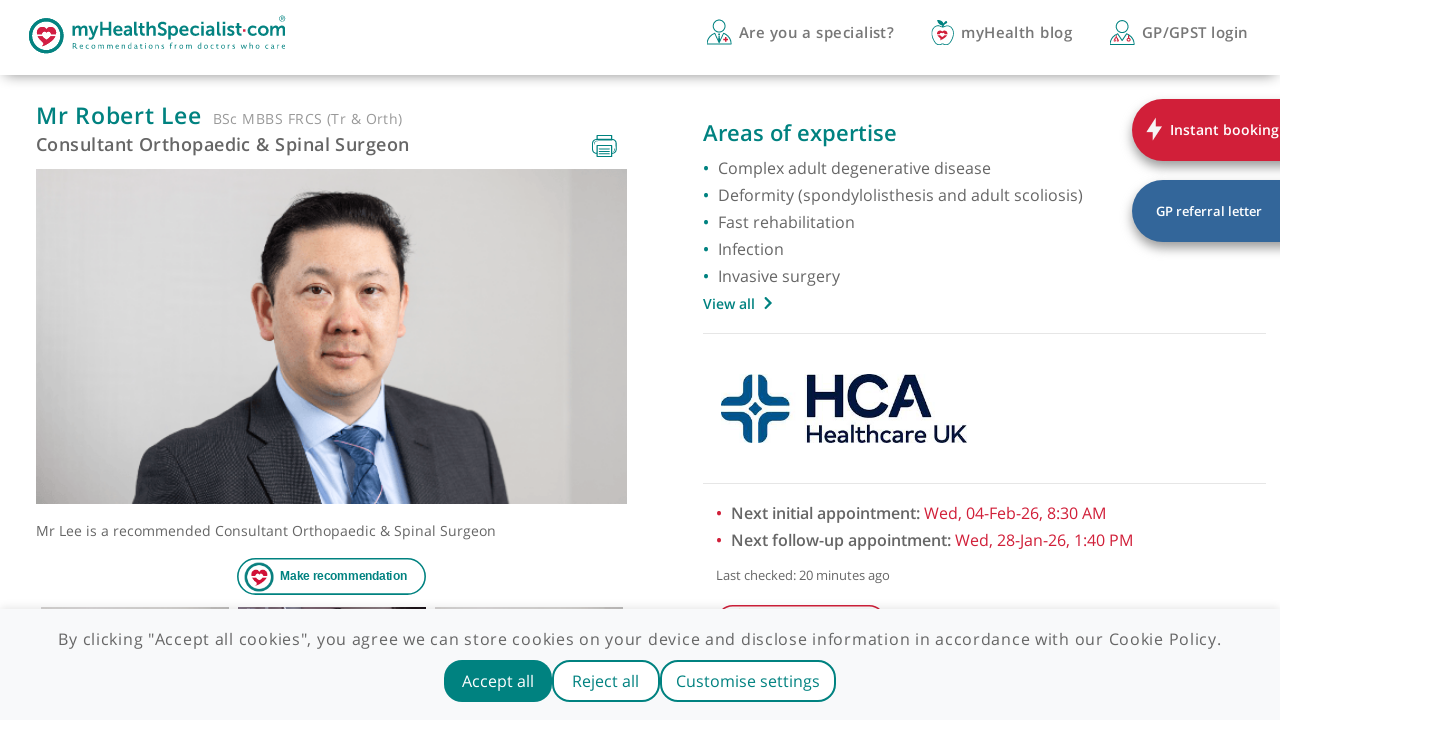

--- FILE ---
content_type: text/html;charset=UTF-8
request_url: https://www.myhealthspecialist.com/specialists/robert-lee
body_size: 23743
content:
<!DOCTYPE html>
        <html lang="en"><head><link type="text/css" rel="stylesheet" href="/javax.faces.resource/theme.css.html?ln=primefaces-aristo" /><link type="text/css" rel="stylesheet" href="/javax.faces.resource/primefaces.css.html?ln=primefaces" /><script type="text/javascript" src="/javax.faces.resource/jquery/jquery.js.html?ln=primefaces"></script><script type="text/javascript" src="/javax.faces.resource/primefaces.js.html?ln=primefaces"></script>
                <meta charset="UTF-8" />
                <meta http-equiv="X-UA-Compatible" content="IE=edge" />
                <meta http-equiv="Cache-Control" content="no-cache, no-store, must-revalidate" />
                <meta http-equiv="Pragma" content="no-cache" />
                <meta http-equiv="Expires" content="0" />
                <meta name="viewport" content="width=device-width, initial-scale=1, maximum-scale=1" />
                <title>Mr Robert Lee: Consultant Orthopaedic &amp; Spinal Surgeon in London</title>
                <meta name="description" content="Mr Robert Lee is a highly recommended Private Orthopaedic Surgeon in London UK. Make an appointment online, instantly with Mr Robert Lee" />
                <meta name="title" content="mHS" />
                <meta name="author" content="myHealthSpecialist" />
                <!-- seo tags start-->
                <meta name="keywords" content="Orthopaedic surgery (Achilles tendon disorders, Anterior cruciate ligament (ACL), Anterior hip replacement, Arthritis, Back pain, Minimally invasive spinal surgery, Pain management, Post traumatic conditions, Posterior cruciate ligament (PCL) reconstruction, Scoliosis, Soft tissue injuries, Spinal deformity , Spine, Spine fractures and trauma, Trauma), Spinal surgery (Anterior Cervical Discectomy &amp; Fusion (ACDF), Cervical Disc Replacement (CDR), Cervical spine surgery, Extreme lateral interbody fusion (XLIF), Lumbar decompression surgery for spinal stenosis, Lumbar spine MIS fusion, Microdiscectomy for disc prolapse, Minimally invasive surgery, Spinal injections - cervical &amp; lumbar spine, Vertebroplasty/Balloon kyphoplasty for osteoporotic spinal fractures)" />
<!--                &lt;meta name=&quot;robots&quot; content=&quot;noindex,nofollow&quot; /&gt;-->
                <meta name="robots" content="index,follow" />
                <!--&lt;meta name=&quot;image&quot; property=&quot;og:image&quot; content=&quot;[Image URL here]&quot;&gt;-->
                <meta name="image" property="og:image" content="https://www.myhealthspecialist.com/assets/images/uploads/r_l_rec_1649063471646.png" />
                <meta property="og:image:width" content="1200" />
                <meta property="og:image:height" content="630" />
                <meta name="og:title" content="Mr Robert Lee | Consultant Orthopaedic &amp; Spinal Surgeon | Recommended by doctors" />
                
                <meta name="og:url" content="https://www.myhealthspecialist.com/specialists/robert-lee" />
                <link rel="canonical" href="https://www.myhealthspecialist.com/specialists/robert-lee" />
                <!-- seo tags end-->
                <link href="https://www.myhealthspecialist.com/assets/images/uploads/favicon_patient.ico" rel="icon" type="image/x-icon" />	
                <script type="text/javascript" src="https://maps.google.com/maps/api/js?sensor=true&amp;key=AIzaSyDeEva9KiV9Mdo19OOO9FoWAgjlGotV1rI"></script>
                <style>
                    @font-face{font-family:'Open Sans';font-style:italic;font-weight:400;src:local('Open Sans Italic'),local('OpenSans-Italic'),url(https://fonts.gstatic.com/s/opensans/v15/mem6YaGs126MiZpBA-UFUK0Udc1GAK6bt6o.woff2) format('woff2');unicode-range:U+0460-052F,U+1C80-1C88,U+20B4,U+2DE0-2DFF,U+A640-A69F,U+FE2E-FE2F}@font-face{font-family:'Open Sans';font-style:italic;font-weight:400;src:local('Open Sans Italic'),local('OpenSans-Italic'),url(https://fonts.gstatic.com/s/opensans/v15/mem6YaGs126MiZpBA-UFUK0ddc1GAK6bt6o.woff2) format('woff2');unicode-range:U+0400-045F,U+0490-0491,U+04B0-04B1,U+2116}@font-face{font-family:'Open Sans';font-style:italic;font-weight:400;src:local('Open Sans Italic'),local('OpenSans-Italic'),url(https://fonts.gstatic.com/s/opensans/v15/mem6YaGs126MiZpBA-UFUK0Vdc1GAK6bt6o.woff2) format('woff2');unicode-range:U+1F00-1FFF}@font-face{font-family:'Open Sans';font-style:italic;font-weight:400;src:local('Open Sans Italic'),local('OpenSans-Italic'),url(https://fonts.gstatic.com/s/opensans/v15/mem6YaGs126MiZpBA-UFUK0adc1GAK6bt6o.woff2) format('woff2');unicode-range:U+0370-03FF}@font-face{font-family:'Open Sans';font-style:italic;font-weight:400;src:local('Open Sans Italic'),local('OpenSans-Italic'),url(https://fonts.gstatic.com/s/opensans/v15/mem6YaGs126MiZpBA-UFUK0Wdc1GAK6bt6o.woff2) format('woff2');unicode-range:U+0102-0103,U+0110-0111,U+1EA0-1EF9,U+20AB}@font-face{font-family:'Open Sans';font-style:italic;font-weight:400;src:local('Open Sans Italic'),local('OpenSans-Italic'),url(https://fonts.gstatic.com/s/opensans/v15/mem6YaGs126MiZpBA-UFUK0Xdc1GAK6bt6o.woff2) format('woff2');unicode-range:U+0100-024F,U+0259,U+1E00-1EFF,U+2020,U+20A0-20AB,U+20AD-20CF,U+2113,U+2C60-2C7F,U+A720-A7FF}@font-face{font-family:'Open Sans';font-style:italic;font-weight:400;src:local('Open Sans Italic'),local('OpenSans-Italic'),url(https://fonts.gstatic.com/s/opensans/v15/mem6YaGs126MiZpBA-UFUK0Zdc1GAK6b.woff2) format('woff2');unicode-range:U+0000-00FF,U+0131,U+0152-0153,U+02BB-02BC,U+02C6,U+02DA,U+02DC,U+2000-206F,U+2074,U+20AC,U+2122,U+2191,U+2193,U+2212,U+2215,U+FEFF,U+FFFD}@font-face{font-family:'Open Sans';font-style:italic;font-weight:600;src:local('Open Sans SemiBold Italic'),local('OpenSans-SemiBoldItalic'),url(https://fonts.gstatic.com/s/opensans/v15/memnYaGs126MiZpBA-UFUKXGUdhmIqOxjaPXZSk.woff2) format('woff2');unicode-range:U+0460-052F,U+1C80-1C88,U+20B4,U+2DE0-2DFF,U+A640-A69F,U+FE2E-FE2F}@font-face{font-family:'Open Sans';font-style:italic;font-weight:600;src:local('Open Sans SemiBold Italic'),local('OpenSans-SemiBoldItalic'),url(https://fonts.gstatic.com/s/opensans/v15/memnYaGs126MiZpBA-UFUKXGUdhvIqOxjaPXZSk.woff2) format('woff2');unicode-range:U+0400-045F,U+0490-0491,U+04B0-04B1,U+2116}@font-face{font-family:'Open Sans';font-style:italic;font-weight:600;src:local('Open Sans SemiBold Italic'),local('OpenSans-SemiBoldItalic'),url(https://fonts.gstatic.com/s/opensans/v15/memnYaGs126MiZpBA-UFUKXGUdhnIqOxjaPXZSk.woff2) format('woff2');unicode-range:U+1F00-1FFF}@font-face{font-family:'Open Sans';font-style:italic;font-weight:600;src:local('Open Sans SemiBold Italic'),local('OpenSans-SemiBoldItalic'),url(https://fonts.gstatic.com/s/opensans/v15/memnYaGs126MiZpBA-UFUKXGUdhoIqOxjaPXZSk.woff2) format('woff2');unicode-range:U+0370-03FF}@font-face{font-family:'Open Sans';font-style:italic;font-weight:600;src:local('Open Sans SemiBold Italic'),local('OpenSans-SemiBoldItalic'),url(https://fonts.gstatic.com/s/opensans/v15/memnYaGs126MiZpBA-UFUKXGUdhkIqOxjaPXZSk.woff2) format('woff2');unicode-range:U+0102-0103,U+0110-0111,U+1EA0-1EF9,U+20AB}@font-face{font-family:'Open Sans';font-style:italic;font-weight:600;src:local('Open Sans SemiBold Italic'),local('OpenSans-SemiBoldItalic'),url(https://fonts.gstatic.com/s/opensans/v15/memnYaGs126MiZpBA-UFUKXGUdhlIqOxjaPXZSk.woff2) format('woff2');unicode-range:U+0100-024F,U+0259,U+1E00-1EFF,U+2020,U+20A0-20AB,U+20AD-20CF,U+2113,U+2C60-2C7F,U+A720-A7FF}@font-face{font-family:'Open Sans';font-style:italic;font-weight:600;src:local('Open Sans SemiBold Italic'),local('OpenSans-SemiBoldItalic'),url(https://fonts.gstatic.com/s/opensans/v15/memnYaGs126MiZpBA-UFUKXGUdhrIqOxjaPX.woff2) format('woff2');unicode-range:U+0000-00FF,U+0131,U+0152-0153,U+02BB-02BC,U+02C6,U+02DA,U+02DC,U+2000-206F,U+2074,U+20AC,U+2122,U+2191,U+2193,U+2212,U+2215,U+FEFF,U+FFFD}@font-face{font-family:'Open Sans';font-style:normal;font-weight:300;src:local('Open Sans Light'),local('OpenSans-Light'),url(https://fonts.gstatic.com/s/opensans/v15/mem5YaGs126MiZpBA-UN_r8OX-hpKKSTj5PW.woff2) format('woff2');unicode-range:U+0460-052F,U+1C80-1C88,U+20B4,U+2DE0-2DFF,U+A640-A69F,U+FE2E-FE2F}@font-face{font-family:'Open Sans';font-style:normal;font-weight:300;src:local('Open Sans Light'),local('OpenSans-Light'),url(https://fonts.gstatic.com/s/opensans/v15/mem5YaGs126MiZpBA-UN_r8OVuhpKKSTj5PW.woff2) format('woff2');unicode-range:U+0400-045F,U+0490-0491,U+04B0-04B1,U+2116}@font-face{font-family:'Open Sans';font-style:normal;font-weight:300;src:local('Open Sans Light'),local('OpenSans-Light'),url(https://fonts.gstatic.com/s/opensans/v15/mem5YaGs126MiZpBA-UN_r8OXuhpKKSTj5PW.woff2) format('woff2');unicode-range:U+1F00-1FFF}@font-face{font-family:'Open Sans';font-style:normal;font-weight:300;src:local('Open Sans Light'),local('OpenSans-Light'),url(https://fonts.gstatic.com/s/opensans/v15/mem5YaGs126MiZpBA-UN_r8OUehpKKSTj5PW.woff2) format('woff2');unicode-range:U+0370-03FF}@font-face{font-family:'Open Sans';font-style:normal;font-weight:300;src:local('Open Sans Light'),local('OpenSans-Light'),url(https://fonts.gstatic.com/s/opensans/v15/mem5YaGs126MiZpBA-UN_r8OXehpKKSTj5PW.woff2) format('woff2');unicode-range:U+0102-0103,U+0110-0111,U+1EA0-1EF9,U+20AB}@font-face{font-family:'Open Sans';font-style:normal;font-weight:300;src:local('Open Sans Light'),local('OpenSans-Light'),url(https://fonts.gstatic.com/s/opensans/v15/mem5YaGs126MiZpBA-UN_r8OXOhpKKSTj5PW.woff2) format('woff2');unicode-range:U+0100-024F,U+0259,U+1E00-1EFF,U+2020,U+20A0-20AB,U+20AD-20CF,U+2113,U+2C60-2C7F,U+A720-A7FF}@font-face{font-family:'Open Sans';font-style:normal;font-weight:300;src:local('Open Sans Light'),local('OpenSans-Light'),url(https://fonts.gstatic.com/s/opensans/v15/mem5YaGs126MiZpBA-UN_r8OUuhpKKSTjw.woff2) format('woff2');unicode-range:U+0000-00FF,U+0131,U+0152-0153,U+02BB-02BC,U+02C6,U+02DA,U+02DC,U+2000-206F,U+2074,U+20AC,U+2122,U+2191,U+2193,U+2212,U+2215,U+FEFF,U+FFFD}@font-face{font-family:'Open Sans';font-style:normal;font-weight:400;src:local('Open Sans Regular'),local('OpenSans-Regular'),url(https://fonts.gstatic.com/s/opensans/v15/mem8YaGs126MiZpBA-UFWJ0bf8pkAp6a.woff2) format('woff2');unicode-range:U+0460-052F,U+1C80-1C88,U+20B4,U+2DE0-2DFF,U+A640-A69F,U+FE2E-FE2F}@font-face{font-family:'Open Sans';font-style:normal;font-weight:400;src:local('Open Sans Regular'),local('OpenSans-Regular'),url(https://fonts.gstatic.com/s/opensans/v15/mem8YaGs126MiZpBA-UFUZ0bf8pkAp6a.woff2) format('woff2');unicode-range:U+0400-045F,U+0490-0491,U+04B0-04B1,U+2116}@font-face{font-family:'Open Sans';font-style:normal;font-weight:400;src:local('Open Sans Regular'),local('OpenSans-Regular'),url(https://fonts.gstatic.com/s/opensans/v15/mem8YaGs126MiZpBA-UFWZ0bf8pkAp6a.woff2) format('woff2');unicode-range:U+1F00-1FFF}@font-face{font-family:'Open Sans';font-style:normal;font-weight:400;src:local('Open Sans Regular'),local('OpenSans-Regular'),url(https://fonts.gstatic.com/s/opensans/v15/mem8YaGs126MiZpBA-UFVp0bf8pkAp6a.woff2) format('woff2');unicode-range:U+0370-03FF}@font-face{font-family:'Open Sans';font-style:normal;font-weight:400;src:local('Open Sans Regular'),local('OpenSans-Regular'),url(https://fonts.gstatic.com/s/opensans/v15/mem8YaGs126MiZpBA-UFWp0bf8pkAp6a.woff2) format('woff2');unicode-range:U+0102-0103,U+0110-0111,U+1EA0-1EF9,U+20AB}@font-face{font-family:'Open Sans';font-style:normal;font-weight:400;src:local('Open Sans Regular'),local('OpenSans-Regular'),url(https://fonts.gstatic.com/s/opensans/v15/mem8YaGs126MiZpBA-UFW50bf8pkAp6a.woff2) format('woff2');unicode-range:U+0100-024F,U+0259,U+1E00-1EFF,U+2020,U+20A0-20AB,U+20AD-20CF,U+2113,U+2C60-2C7F,U+A720-A7FF}@font-face{font-family:'Open Sans';font-style:normal;font-weight:400;src:local('Open Sans Regular'),local('OpenSans-Regular'),url(https://fonts.gstatic.com/s/opensans/v15/mem8YaGs126MiZpBA-UFVZ0bf8pkAg.woff2) format('woff2');unicode-range:U+0000-00FF,U+0131,U+0152-0153,U+02BB-02BC,U+02C6,U+02DA,U+02DC,U+2000-206F,U+2074,U+20AC,U+2122,U+2191,U+2193,U+2212,U+2215,U+FEFF,U+FFFD}@font-face{font-family:'Open Sans';font-style:normal;font-weight:600;src:local('Open Sans SemiBold'),local('OpenSans-SemiBold'),url(https://fonts.gstatic.com/s/opensans/v15/mem5YaGs126MiZpBA-UNirkOX-hpKKSTj5PW.woff2) format('woff2');unicode-range:U+0460-052F,U+1C80-1C88,U+20B4,U+2DE0-2DFF,U+A640-A69F,U+FE2E-FE2F}@font-face{font-family:'Open Sans';font-style:normal;font-weight:600;src:local('Open Sans SemiBold'),local('OpenSans-SemiBold'),url(https://fonts.gstatic.com/s/opensans/v15/mem5YaGs126MiZpBA-UNirkOVuhpKKSTj5PW.woff2) format('woff2');unicode-range:U+0400-045F,U+0490-0491,U+04B0-04B1,U+2116}@font-face{font-family:'Open Sans';font-style:normal;font-weight:600;src:local('Open Sans SemiBold'),local('OpenSans-SemiBold'),url(https://fonts.gstatic.com/s/opensans/v15/mem5YaGs126MiZpBA-UNirkOXuhpKKSTj5PW.woff2) format('woff2');unicode-range:U+1F00-1FFF}@font-face{font-family:'Open Sans';font-style:normal;font-weight:600;src:local('Open Sans SemiBold'),local('OpenSans-SemiBold'),url(https://fonts.gstatic.com/s/opensans/v15/mem5YaGs126MiZpBA-UNirkOUehpKKSTj5PW.woff2) format('woff2');unicode-range:U+0370-03FF}@font-face{font-family:'Open Sans';font-style:normal;font-weight:600;src:local('Open Sans SemiBold'),local('OpenSans-SemiBold'),url(https://fonts.gstatic.com/s/opensans/v15/mem5YaGs126MiZpBA-UNirkOXehpKKSTj5PW.woff2) format('woff2');unicode-range:U+0102-0103,U+0110-0111,U+1EA0-1EF9,U+20AB}@font-face{font-family:'Open Sans';font-style:normal;font-weight:600;src:local('Open Sans SemiBold'),local('OpenSans-SemiBold'),url(https://fonts.gstatic.com/s/opensans/v15/mem5YaGs126MiZpBA-UNirkOXOhpKKSTj5PW.woff2) format('woff2');unicode-range:U+0100-024F,U+0259,U+1E00-1EFF,U+2020,U+20A0-20AB,U+20AD-20CF,U+2113,U+2C60-2C7F,U+A720-A7FF}@font-face{font-family:'Open Sans';font-style:normal;font-weight:600;src:local('Open Sans SemiBold'),local('OpenSans-SemiBold'),url(https://fonts.gstatic.com/s/opensans/v15/mem5YaGs126MiZpBA-UNirkOUuhpKKSTjw.woff2) format('woff2');unicode-range:U+0000-00FF,U+0131,U+0152-0153,U+02BB-02BC,U+02C6,U+02DA,U+02DC,U+2000-206F,U+2074,U+20AC,U+2122,U+2191,U+2193,U+2212,U+2215,U+FEFF,U+FFFD}
                </style>
                
                <!-- Clickcease code -->
			

                <!-- Google Tag Manager -->
			<script>
			//<![CDATA[
				(function(w,d,s,l,i){w[l]=w[l]||[];w[l].push({'gtm.start':
                new Date().getTime(),event:'gtm.js'});var f=d.getElementsByTagName(s)[0],
                j=d.createElement(s),dl=l!='dataLayer'?'&l='+l:'';j.async=true;j.src=
                'https://www.googletagmanager.com/gtm.js?id='+i+dl;f.parentNode.insertBefore(j,f);
				})(window,document,'script','dataLayer','GTM-PKJNGB2');
			//]]>
			</script>
                <!-- End Google Tag Manager -->
                        <!-- Pinterest Tag -->
<!--                        &lt;script&gt;
                            //&lt;![CDATA[
                        !function(e){if(!window.pintrk){window.pintrk = function () {
                        window.pintrk.queue.push(Array.prototype.slice.call(arguments))};var
                              n=window.pintrk;n.queue=[],n.version=&quot;3.0&quot;;var
                              t=document.createElement(&quot;script&quot;);t.async=!0,t.src=e;var
                              r=document.getElementsByTagName(&quot;script&quot;)[0];
                              r.parentNode.insertBefore(t,r)}}(&quot;https://s.pinimg.com/ct/core.js&quot;);
                        pintrk('load', '2616921996285', {em: '&lt;user_email_address&gt;'});
                        pintrk('page');
                        //]]&gt;
                        &lt;/script&gt;
                        &lt;noscript&gt;
                        &lt;img height=&quot;1&quot; width=&quot;1&quot; style=&quot;display:none;&quot; alt=&quot;&quot;
                              src=&quot;https://ct.pinterest.com/v3/?tid=2616921996285&amp;amp;pd[em]=&amp;lt;hashed_email_address&amp;gt;&amp;amp;noscript=1&quot; /&gt;
                        &lt;/noscript&gt;
                         &lt;script&gt;
                            pintrk('track', 'pagevisit');
                        &lt;/script&gt;
                         &lt;noscript&gt;
                            &lt;img height=&quot;1&quot; width=&quot;1&quot; style=&quot;display:none;&quot; alt=&quot;&quot; src=&quot;https://ct.pinterest.com/v3/?tid=2616921996285&amp;amp;event=pagevisit&amp;amp;noscript=1&quot; /&gt;
                        &lt;/noscript&gt;-->

                        <!-- end Pinterest Tag -->
                        
                        <!-- Facebook Pixel Code -->
<!--                        &lt;script&gt;
                          !function(f,b,e,v,n,t,s)
                          {if(f.fbq)return;n=f.fbq=function(){n.callMethod?
                          n.callMethod.apply(n,arguments):n.queue.push(arguments)};
                          if(!f._fbq)f._fbq=n;n.push=n;n.loaded=!0;n.version='2.0';
                          n.queue=[];t=b.createElement(e);t.async=!0;
                          t.src=v;s=b.getElementsByTagName(e)[0];
                          s.parentNode.insertBefore(t,s)}(window, document,'script',
                          'https://connect.facebook.net/en_US/fbevents.js');
                          fbq('init', '336405473541373');
                          fbq('track', 'PageView');
                        &lt;/script&gt;
                        &lt;noscript&gt;&lt;img height=&quot;1&quot; width=&quot;1&quot; style=&quot;display:none&quot; src=&quot;https://www.facebook.com/tr?id=336405473541373&amp;amp;ev=PageView&amp;amp;noscript=1&quot;/&gt;&lt;/noscript&gt;-->
                        <!-- End Facebook Pixel Code --></head><body>
                <!-- Google Tag Manager (noscript) -->
                <noscript><iframe src="https://www.googletagmanager.com/ns.html?id=GTM-PKJNGB2" height="0" width="0" style="display:none;visibility:hidden"></iframe></noscript>
                <!-- End Google Tag Manager (noscript) -->
               
                <!-- seo schema-->
                <script type="application/ld+json">
                        {
                          "@context": "http://schema.org/",
                          "@type": "WebSite",
                          "name": "myHealthSpecialist.com",
                          "url": "https://www.myhealthspecialist.com"
                        }
                </script>
                <link rel="stylesheet" type="text/css" href="./../cookie-consent/cookie-banner.css" />
                
                <script type="text/javascript" src="./../cookie-consent/cookie-banner.js"></script>
                <link rel="stylesheet" type="text/css" href="./../assets/css/profile-vendor.min.css" />
                <link rel="stylesheet" type="text/css" href="./../assets/css/profile-custom.min.css?v=1.4" />
                <link rel="stylesheet" type="text/css" href="./../assets/css/common/glider.min.css" />
                <link rel="stylesheet" type="text/css" href="./../assets/css/profile/profile.css?v=1.1" />
                
                <script type="text/javascript" src="./../assets/js/vendor/glider.min.js"></script>

                <!-- header start -->
    <nav class="navbar-fixed-top navbar-default">
        <div class="container-fluid">
            <div class="row">
                <div class="col-md-12">
                    <div class="navbar-header">
                        <button type="button" id="nav-toggle" data-target="#navbarCollapse" data-toggle="collapse" class="navbar-toggle">
                            <span class="sr-only">Toggle navigation</span>
                            <span class="icon-bar one"></span>
                            <span class="icon-bar two"></span>
                            <span class="icon-bar three"></span>
                        </button>
                        <a href="https://www.myhealthspecialist.com" class="navbar-brand"><img src="https://www.myhealthspecialist.com/assets/images/uploads/img-logo-copy.svg" /></a>
                    </div>

                    <div class="right-menu">
                        <div id="navbarCollapse" class="collapse navbar-collapse">
                            <ul class="nav navbar-nav navbar-right hover-animate">
                                <li>
                                    <div class="icon-with-link">
                                        <img src="https://www.myhealthspecialist.com/assets/images/uploads/icn-nav-search.png                                              " />
                                            <a href="/"><h2>Search</h2></a>
                                    </div>
                                </li>
                                <li>
                                    <div class="icon-with-link">
                                        <img src="https://www.myhealthspecialist.com/assets/images/uploads/icn-specialist.svg" />
                                            <a href="https://www.myhealthspecialist.com/specialist/more-information.html"><h2>Are you a specialist?</h2></a>
                                    </div>
                                </li>
                                <li>
                                    <div class="icon-with-link">
                                        <img src="https://www.myhealthspecialist.com/assets/images/uploads/icn-blog.svg" />
                                            <a href="https://www.myhealthspecialist.com/blog/"><h2>myHealth blog</h2></a>
                                    </div>
                                </li>
                                <li>
                                    <div class="icon-with-link">
                                        <img src="https://www.myhealthspecialist.com/assets/images/uploads/icn-login.svg" />
                                        <a href="https://account.myhealthspecialist.com/gp/login.html"><h2>GP/GPST login</h2></a>
                                    </div>
                                </li>
                            </ul>
                            <ul class="social-icon">
                                <li><a href="https://in.linkedin.com/company/myhealthspecialist-limited"><img src="https://www.myhealthspecialist.com/assets/images/uploads/img-linked-in.png" /></a>
                                </li>
                                <li><a href="https://twitter.com/myHealth_bytes"><img src="https://www.myhealthspecialist.com/assets/images/uploads/img-twitter.png" /></a>
                                </li>
                                <li><a href="https://www.facebook.com/MyHealthSpecialist"><img src="https://www.myhealthspecialist.com/assets/images/uploads/img-facebook.png" /></a>
                                </li>

                            </ul>
                        </div>
                    </div>
                </div>
            </div>
        </div>
    </nav><!-- /.navbar -->
                <!-- header end -->
<form id="j_idt12" name="j_idt12" method="post" action="/specialists/robert-lee?cid=1" enctype="application/x-www-form-urlencoded">
<input type="hidden" name="j_idt12" value="j_idt12" />
<script id="j_idt12:j_idt13_s" type="text/javascript">$(function(){PrimeFaces.cw('Poll','widget_j_idt12_j_idt13',{id:'j_idt12:j_idt13',frequency:1200,autoStart:true,fn:function(){PrimeFaces.ab({source:'j_idt12:j_idt13',formId:'j_idt12',update:'@all'});}});});</script><input type="hidden" name="javax.faces.ViewState" id="javax.faces.ViewState" value="8343245253901239048:-7644283965753196328" autocomplete="off" />
</form>
    <style>
        #showContactUsId .book_header:after {
            content: '';
            border-bottom: 3px solid #d11f39;
            width: 25%;
            margin: auto;
            display: flex;
            padding-top: 30px;
        }

        .next-appointment-list li::before {
            content: '\2022';
            color: #D11F39 !important;
            font-weight: 700;
            padding-right: 10px;
        }
    </style>
    <script>
        function saveRedirect(obj) {
            //                                                         
            //                var apiUrl='# {constants.applicationSearchUrl}/redirect-url.html?origin=Profile Page&url='+encodeURIComponent(obj.getAttribute("href"))+'&spec_id='+obj.getAttribute("data-link");
            ////                console.log("apiurl: "+apiUrl);
            //
            //                var xmlHttp = new XMLHttpRequest();
            //                xmlHttp.open( "GET", apiUrl, false ); // false for synchronous request
            //                xmlHttp.send( null );
            //                window.open(obj.getAttribute("href"), '_blank');
            return false;
        }

        function showbox() {
            //        if(# {specialist.weekendDisplay eq true}){
            //        const dialog =  document.getElementById("showContactUsId");
            //        dialog.showModal();
            //    }
            const dialog = document.getElementById("showContactUsId");
            $('#showContactUsId').modal('show');

        }
        if (true) {
            setTimeout(showbox, 20000); // after 20 secs
        }
    </script> 
    <script>


        // <![CDATA[
        // URL of the REST API (replace with actual API URL)
        const apiUrl = "https://bsfe6rlnch.execute-api.eu-west-2.amazonaws.com/prod/availability/next-appointment?gmcNumber=4629586";
//        const apiUrl = "https://bsfe6rlnch.execute-api.eu-west-2.amazonaws.com/prod/availability/next-appointment/# {specialist.profileUrl}"; // Example API endpoint

// Helper function to format dates
//function formatDate(dateString) {
//  const options = { weekday: "short", month: "short", day: "numeric", hour: "numeric", minute: "numeric" };
//  return new Date(dateString).toLocaleString("en-US", options);
//}
        var dataFetched = false;

        function handleUrlWorkingError() {

        }

        function formatDate(dateString) {

            const date = new Date(dateString);

            // Extract the desired components
            const weekday = date.toLocaleString("en-US", {weekday: "short"});
            const day = date.getDate().toString().padStart(2, "0"); // Ensures two digits for the day
            const month = date.toLocaleString("en-US", {month: "short"}); // Abbreviated month name
            const year = date.getFullYear().toString().slice(-2); // Last two digits of the year
            const time = date.toLocaleTimeString("en-US", {hour: "numeric", minute: "2-digit", hour12: true}); // Time in 12-hour format


//  const date = new Date(dateString);

            // Get day, month, and year
//  const day = date.getDate();
//  const month = date.toLocaleString("en-US", { month: "short" });
//  const year = date.getFullYear().toString().slice(-2); // Get last two digits of the year

            // Return the formatted date
            return weekday + ", " + day + "-" + month + "-" + year + ", " + time;
        }

// Helper function to calculate time difference for "Last checked"
        function timeAgo(lastUpdated) {
            const now = new Date();
            const updatedTime = new Date(lastUpdated);
            const differenceInMinutes = Math.floor((now - updatedTime) / (1000 * 60));
            if (differenceInMinutes <= 1) {
                return "Just now";
            } else if (differenceInMinutes < 60) {
                return differenceInMinutes + " min ago";
            } else {
                const differenceInHours = Math.floor(differenceInMinutes / 60);
                const remainingMinutes = differenceInMinutes % 60;
                if (remainingMinutes === 0) {
                    return differenceInHours + " hours ago";
                } else {
                    return differenceInHours + " hours and " + remainingMinutes + " min ago";
                }
            }

        }

// Function to update UI
        function updateUI(data) {
            // Select elements
            const nextInitialButton = document.getElementById("nextInitialTextContainer");
            const nextFollowupButton = document.getElementById("nextFollowupTextContainer");
            const lastCheckedContainer = document.getElementById("lastCheckedContainer");
            const bookOnlineContainer = document.getElementById("bookOnlineRedirectId5");

            // Check if data exists and update UI
            if (data.initial_appointment) {
                nextInitialButton.style.display = "block";
                document.getElementById("nextInitialText").innerHTML = "<span style=\"color: #666666;\"><strong>Next initial appointment:</strong></span><span style=\"color: #D11F39;\"> " + formatDate(data.initial_appointment) + "</span>";
            }

            if (data.follow_appointment) {
                nextFollowupButton.style.display = "block";
                document.getElementById("nextFollowupText").innerHTML = "<span style=\"color: #666666;\"><strong>Next follow-up appointment:</strong></span><span style=\"color: #D11F39;\"> " + formatDate(data.follow_appointment) + "</span>";
            }

            if (data.refreshedText) {
                lastCheckedContainer.style.display = "block";
                document.getElementById("lastCheckedText").innerHTML = "Last checked: " + data.refreshedText;
            }

//            bookOnlineContainer.style.display = "block";

        }

// Function to handle errors or no data
        function handleError() {
            // Hide all elements in case of an error
            document.getElementById("nextInitialTextContainer").style.display = "none";
            document.getElementById("nextFollowupTextContainer").style.display = "none";
            document.getElementById("lastCheckedContainer").style.display = "none";
            document.getElementById("bookOnlineRedirectId5").style.display = "none";
        }

// Fetch data from REST API on page load
        async function fetchData() {

            try {
                const response = await fetch(apiUrl);

                if (!response.ok) {
                    throw new Error("HTTP error! Status: " + response.status);
                }

                const data = await response.json();

                // Check if the API returned any valid data
                if (data && (data.initial_appointment || data.follow_appointment)) {
                    dataFetched = true;
                    updateUI(data);
                } else {
                    handleError();
                }
            } catch (error) {
                console.error("Error fetching data:", error);
                handleError();
            }
        }

// Call fetchData on page load
//window.addEventListener("load", fetchData);

        const checkUrl = "https://bsfe6rlnch.execute-api.eu-west-2.amazonaws.com/prod/consultants/robert-lee"; // Example API endpoint

        async function checkURLResponse(url) {
            try {
                const response = await fetch(checkUrl);
                if (!response.ok) {
                    console.error(`HTTP error! status: `);
                    return false;
                }
//        alert("returning true");
//        const data = await response.json();
                // Check if JSON contains the expected structure or values
                return true; // Adjust as needed
            } catch (error) {
                console.error('Error fetching the URL:', error);
                return false;
            }
        }

// Example usage
// clientgroup id
        if (true) {
            

            checkURLResponse(checkUrl).then(isValid => {
                const privateAddresses = 6;
//            console.log("privateaddrss: " + privateAddresses);
                if (isValid) {
                    fetchData();
                    console.log(checkUrl + " is valid");
//        alert("is valid");

                    document.getElementById('bookOnlineFragment2').style.display = 'contents';
                    document.getElementById('bookOnlineFragment4').style.display = 'contents';
                    document.getElementById('bookOnlineFragment6').style.display = 'contents';
//        document.getElementById('bookOnlineFragment8').style.display = 'contents';
                    document.getElementById('bookOnlineFragment10').style.display = 'contents';
//        document.getElementById('bookOnlineFragment12').style.display = 'contents';

                    document.getElementById('bookOnlineFragment1').style.display = 'none';
                    document.getElementById('bookOnlineFragment3').style.display = 'none';
                    document.getElementById('bookOnlineFragment5').style.display = 'none';
//        document.getElementById('bookOnlineFragment7').style.display = 'none';
                    document.getElementById('bookOnlineFragment9').style.display = 'none';
//        document.getElementById('bookOnlineFragment11').style.display = 'none';

                    for (let i = 0; i < privateAddresses; i++) {
                        document.getElementById('bookOnlineFragment8' + i).style.display = 'contents';
                        document.getElementById('bookOnlineFragment7' + i).style.display = 'none';

                    }
                    document.getElementById("bookOnlineRedirectId5").style.display = "contents";
                    document.getElementById("bookOnlineRedirectId51").style.display = "none";


                } else {
                    console.log(checkUrl + " is invalid");
//        alert("is invalid");
                    document.getElementById('bookOnlineFragment1').style.display = 'contents';
                    document.getElementById('bookOnlineFragment3').style.display = 'contents';
                    document.getElementById('bookOnlineFragment5').style.display = 'contents';
//        document.getElementById('bookOnlineFragment7').style.display = 'contents';
                    document.getElementById('bookOnlineFragment9').style.display = 'contents';
//        document.getElementById('bookOnlineFragment11').style.display = 'contents';
                    for (let i = 0; i < privateAddresses; i++) {
                        document.getElementById('bookOnlineFragment8' + i).style.display = 'none';
                        document.getElementById('bookOnlineFragment7' + i).style.display = 'contents';

                    }
                    document.getElementById("bookOnlineRedirectId5").style.display = "none";
//                    console.log("dataFetched: "+dataFetched);
                    if (dataFetched) {

                        document.getElementById("bookOnlineRedirectId51").style.display = "contents";
                    }

                }
            });
        }

//]]>




    </script>
    <!--    &lt;script&gt;
            
    var referrer=document.referrer;
    document.addEventListener(`click`, e =&gt; {
      const origin = e.target.closest(`a`);
    
      if (origin) {
        const href = origin.href;
        
        var apiUrl='# {constants.applicationSearchUrl}/redirect-url.html?origin=Profile Page&amp;amp;url='+encodeURIComponent(href)+'&amp;amp;spec_id='+# {specialist.id};
        console.log(&quot;apiurl: &quot;+apiUrl);
        
        var xmlHttp = new XMLHttpRequest();
        xmlHttp.open( &quot;GET&quot;, apiUrl, false ); // false for synchronous request
        xmlHttp.send( null );
        
      }
    });
    &lt;/script&gt;-->

    <!-- mainContent Start -->
    	
    <main class="main-content profile">
        <section style="max-width: 100%;">
                    <div id="bookOnlineFragment2" style="display: none;">
                        <a href="https://appointments.myhealthspecialist.com/robert-lee" data-link="3559" class="book_online mobile ask_question" id="bookOnlineRedirectId1" target="_blank">
                            <button class="profile_book_floating" style="border-top-right-radius:0px;">
                                <div class="question_icon">
                                    <img src="https://www.myhealthspecialist.com/assets/images/uploads/icn-instantBooking-white.png" style="    height: 35px; width: 35px; margin-left: -10px;" />
                                </div>
                                <div class="ques_text" style="margin-left: 0%;font-size: 15px;">
                                    Instant booking
                                </div>
                            </button>
                            <div class="mobile">
                            <button class="profile_book_floating mobile profile_tel_floating">
                            </button>
                            </div>
                            
                        </a>
                    </div>
                    <div id="bookOnlineFragment1" style="display: contents;">
                        <a class="book_online mobile ask_question">
                            <button data-toggle="modal" data-target="#book_appointment_popup" class="profile_book_floating" style="border-top-right-radius:0px;">
                                <div class="question_icon">
                                    <img src="https://www.myhealthspecialist.com/assets/images/uploads/icn-book.svg" />
                                </div>
                                <div class="ques_text">
                                    Book online
                                </div>
                            </button>
                            <div class="mobile">
                            <button class="mobile profile_tel_floating">
                            </button>
                            </div>
                        </a>
                    </div>
            
            <div class="desktop">
                <div id="gpReferral">
                   
                    <a href="https://medical-letters.myhealthspecialist.com/partners/35/c7a7960be4" class="book_online mobile ask_question gp_referral" id="gpReferral" target="_blank">
                        <button class="profile_book_floating">
                            <div class="gp_ref_text" style="margin-left:10px;">
                                GP referral letter
                            </div>
                        </button>
                    </a>
                </div>
            </div>
            <section class="sec-sticky">
                <div class="profile-desktop-sticky desktop">
                    <div class="container-fluid">
                        <div class="row">
                            <div class="col-lg-6 col-md-6 col-sm-8">
                                <h1 style="display: flex;">Mr Robert Lee,<small style="padding: 8px;font-size: 70%;"> Consultant Orthopaedic &amp; Spinal Surgeon</small></h1>
                            </div>
                            <div class="col-lg-6 col-md-6 col-sm-4">
                            </div>
                        </div>
                    </div>
                </div>
                <div class="profile-desktop-sticky mobile">
                    <div class="container-fluid">
                        <div class="row">
                            <div class="col-lg-6 col-md-6 col-sm-8">
                                <div style="display:flex;">
                                    <h1>Mr Robert Lee</h1>
                                </div>
                                <h1 style="font-weight: 600; font-size: 75%;color: #666; font-size: 14px !important;">Consultant Orthopaedic &amp; Spinal Surgeon</h1>
                            </div>
                            <div class="col-lg-6 col-md-6 col-sm-4" style="display: flex; ">
<!--                                &lt;div id=&quot;gpReferral2&quot; style=&quot;display: flex;&quot;&gt;
                                    &lt;div &gt;
                                        &lt;a href=&quot;https://medical-letters.myhealthspecialist.com&quot;   id=&quot;gpRefferalId2&quot; target=&quot;_blank&quot; style=&quot;color: #d11f39; padding-right: 1rem; font-weight: bold;&quot;&gt;
                                            GP referral letter
                                        &lt;/a&gt;

                                    &lt;/div&gt;
                                    &lt;div style=&quot;color: #efeeee; padding-right: 1rem;&quot;&gt;
                                        |
                                    &lt;/div&gt;
                                &lt;/div&gt;-->
                                <!--&lt;div style=&quot;color: #008280; padding-right: 1rem; font-weight: bold;&quot;&gt;Play Video &lt;/div&gt;-->
                                        <div id="bookOnlineFragment4" style="display: flex;">
                                            <div>
                                                <a href="https://appointments.myhealthspecialist.com/robert-lee" data-link="3559" id="bookOnlineRedirectId2" target="_blank" style="color: #d11f39; padding-right: 1rem; font-weight: bold;">
                                                   <img src="https://www.myhealthspecialist.com/assets/images/uploads/icn-instantBooking.svg" style="height: 15px;width: 15px;    margin-left: 0px;" />
                                                    Instant booking
                                                </a>

                                            </div>
                                            <div style="color: #efeeee; padding-right: 1rem;">
                                                |
                                            </div>
                                        </div>
                                        <div id="bookOnlineFragment3" style="display: contents;">
                                            <div style="color: #d11f39; padding-right: 1rem; font-weight: bold;">
                                                <div data-toggle="modal" data-target="#book_appointment_popup">
                                                    Book online
                                                </div>

                                            </div>
                                            <div style="color: #efeeee; padding-right: 1rem;">
                                                |
                                            </div>
                                        </div>
                            </div>

                        </div>
                    </div>
                </div>
            </section>
            <section class="sec-profile-start">
                <div class="container-fluid">
                    <div id="profile-start">
                        <div class="row">
                            <div class="col-md-6 col-sm-6" id="profile-left">
                                <div class="row" style="margin: 0px;">
                                    <div class="about desktop">
                                        <div class="set-heading-section-h1">
                                            <h1><span itemprop="name">Mr  Robert Lee <small>BSc MBBS FRCS (Tr &amp; Orth)</small></span></h1>
                                            <h2><span itemprop="specialty"> Consultant Orthopaedic &amp; Spinal Surgeon </span></h2>
                                            <div class="share-map">
                                                <div class="desktop p0">
                                                    <p class="desktop profile_gold_star">
                                                    </p>
                                                </div>
                                                <div class="mobile p0">

                                                </div>
                                            </div>
                                        </div>
                                        <div class="set-section1-subheading">
                                                <small>BSc MBBS FRCS (Tr &amp; Orth)</small>
                                        </div>
                                        <div>
                                            <div class="p0 s_icons_wrap">
                                                <div class="clinic-share pr-share">
                                                    <span class="print_img" data-id="3559" data-name="robert-lee"></span>
                                                    <div class="s_icons hidden">
                                                        <button type="button" class="share-close" data-dismiss="s_icons">x</button>
                                                        <ul class="social-icon-footer">
                                                        </ul>
                                                        <div class="mobile mobile_share_close">
                                                            <button class="close_button_mobile">Close</button>
                                                        </div>

                                                    </div>
                                                </div>
                                            </div>
                                            <div class="star_icons" style="display: none;">
                                                <p>This specialist has 5 or more recommendations from verified doctors</p>
                                            </div>

                                        </div>
                                    </div>
                                    <div class="about mobile">
                                        <div class="set-heading-section-h1">
                                            <h1><span itemprop="name">Mr  Robert Lee 
                                                    
                                                </span></h1>
                                            <h2><span itemprop="specialty" style="margin-top: 7px;padding: 0px;"> Consultant Orthopaedic &amp; Spinal Surgeon </span>
                                                <small style="color: #999;font-size: 11px;">BSc MBBS FRCS (Tr &amp; Orth)</small></h2>



                                            <div style="display: flex; margin-top: 5px;">
                                            <div id="gpReferral3" style="display: flex;">
                                                
                                                    <a href="https://medical-letters.myhealthspecialist.com/partners/35/c7a7960be4" id="gpRefferalId2" target="_blank" style="color: #d11f39; padding-right: 1rem; font-weight: bold;font-size: 75%;">
                                                        GP referral letter
                                                    </a>

                                               
                                                <div style="color: #efeeee; padding-right: 1rem;">
                                                    |
                                                </div>
                                            </div>
                                                        <div id="bookOnlineFragment6" style="display: none;">
                                                            <a href="https://appointments.myhealthspecialist.com/robert-lee" data-link="3559" id="bookOnlineRedirectId3" target="_blank" style="color: #d11f39; padding-right: 1rem; font-weight: bold;font-size: 75%;">
                                                             <img src="https://www.myhealthspecialist.com/assets/images/uploads/icn-instantBooking.svg" style="    height: 15px; width: 15px; margin-left: 0px;" />
                                                                Instant booking
                                                            </a>


                                                            <div style="color: #efeeee; padding-right: 1rem;">
                                                                |
                                                            </div>
                                                        </div>
                                                        <div id="bookOnlineFragment5" style="display: contents;">

                                                            <div style="color: #d11f39; padding-right: 1rem; font-weight: bold;font-size: 75%;">
                                                                <div data-toggle="modal" data-target="#book_appointment_popup">
                                                                    Book online
                                                                </div>

                                                            </div>
                                                            <div style="color: #efeeee; padding-right: 1rem;">
                                                                |
                                                            </div>
                                                        </div>
                                            </div>
                                        </div>

                                        <div class="set-section1-subheading">
                                                <small>BSc MBBS FRCS (Tr &amp; Orth)</small>
                                        </div>
                                        <div>
                                            <div class="p0 s_icons_wrap">
                                                <div class="clinic-share pr-share">
                                                    <span class="print_img" data-id="3559" data-name="robert-lee"></span>
                                                    <div class="s_icons hidden">
                                                        <button type="button" class="share-close" data-dismiss="s_icons">x</button>
                                                        <ul class="social-icon-footer">
                                                        </ul>
                                                        <div class="mobile mobile_share_close">
                                                            <button class="close_button_mobile">Close</button>
                                                        </div>

                                                    </div>
                                                </div>
                                            </div>
                                            <div class="star_icons" style="display: none;">
                                                <p>This specialist has 5 or more recommendations from verified doctors</p>
                                            </div>

                                        </div>
                                    </div>

                                </div>
                                
                                <div class="row">
                                    <div class="col-md-12">
                                        <div class="gallery_images border-bottom-mob">
                                            <div class="slider-for">
                                                <div class="image-section">
                                                        <img id="RATop-ProfileImg-3559" class="mhslazyload" data-src="https://www.myhealthspecialist.com/assets/images/uploads/r_l_rec_1649063471646.png?055703588" alt="Mr Robert Lee" />
                                                    <div class="description_text">
                                                        <p class="img-txt">Mr  Lee is a 
                                                            
                                                                recommended 
                                                            
                                                            Consultant Orthopaedic &amp; Spinal Surgeon
                                                        </p>
                                                    </div>
                                                </div>
                                                    <div class="image-section"><img id="j_idt101:0:profileImg-3559" src="https://www.myhealthspecialist.com/assets/images/uploads/RL+Photo+(13).jpg;jsessionid=Ej+jJTNpKrM1s2l0zpyUaQGc?055703592" />
                                                        <div class="description_text">
                                                            <p class="img-txt">Mr Robert Lee is a recommended Orthopaedic &amp; Spinal Surgeon </p>
                                                        </div>
                                                    </div>
                                                    <div class="image-section">
<!--                                                        &lt;iframe id=&quot;embed-video&quot;
                                                                data-src=&quot;# {v.videoLink}&quot; data-name=&quot;# {v.friendlyUrl!=null?v.friendlyUrl:v.title}&quot;
                                                                frameborder=&quot;0&quot;
                                                                allow=&quot;autoplay; encrypted-media&quot; allowfullscreen=&quot;true&quot;&gt;&lt;/iframe&gt;
&lt;iframe id=&quot;embed-video&quot;
                                                                data-src=&quot;# {v.videoLink.replace('youtube.com','youtube-nocookie.com')}&quot;
                                                                data-name=&quot;# {v.friendlyUrl!=null?v.friendlyUrl:v.title}&quot;
                                                                frameborder=&quot;0&quot;
                                                                allow=&quot;autoplay; encrypted-media&quot;
                                                                allowfullscreen=&quot;true&quot;
                                                                referrerpolicy=&quot;origin-when-cross-origin&quot;&gt;&lt;/iframe&gt;-->
                                                        <iframe id="embed-video" data-src="https://player.vimeo.com/video/710737368" data-name="video-hca-robert_lee_profile_speciality" frameborder="0" allow="autoplay; encrypted-media; picture-in-picture; fullscreen" allowfullscreen="true" playsinline="true" referrerpolicy="strict-origin-when-cross-origin">
                                                          </iframe>
                                                        <div class="description_text">
                                                            <p class="img-txt">HCA: Profile of Mr Robert Lee    </p>
                                                            <p class="clinic_video_info vid-txt" data-toggle="tooltip" title="HCA: Profile of Mr Robert Lee    ">
                                                            </p>
                                                        </div>
                                                    </div>
                                                    <div class="image-section">
<!--                                                        &lt;iframe id=&quot;embed-video&quot;
                                                                data-src=&quot;# {v.videoLink}&quot; data-name=&quot;# {v.friendlyUrl!=null?v.friendlyUrl:v.title}&quot;
                                                                frameborder=&quot;0&quot;
                                                                allow=&quot;autoplay; encrypted-media&quot; allowfullscreen=&quot;true&quot;&gt;&lt;/iframe&gt;
&lt;iframe id=&quot;embed-video&quot;
                                                                data-src=&quot;# {v.videoLink.replace('youtube.com','youtube-nocookie.com')}&quot;
                                                                data-name=&quot;# {v.friendlyUrl!=null?v.friendlyUrl:v.title}&quot;
                                                                frameborder=&quot;0&quot;
                                                                allow=&quot;autoplay; encrypted-media&quot;
                                                                allowfullscreen=&quot;true&quot;
                                                                referrerpolicy=&quot;origin-when-cross-origin&quot;&gt;&lt;/iframe&gt;-->
                                                        <iframe id="embed-video" data-src="https://www.youtube-nocookie.com/embed/RfuOPIgWOzk" data-name="video-bass-2019-computer-navigation-for-pedicle-screw-placements-is-a-justifiable-expense" frameborder="0" allow="autoplay; encrypted-media; picture-in-picture; fullscreen" allowfullscreen="true" playsinline="true" referrerpolicy="strict-origin-when-cross-origin">
                                                          </iframe>
                                                        <div class="description_text">
                                                            <p class="img-txt">BASS 2019: Computer navigation for pedicle screw placements is ‘a justifiable expense’</p>
                                                            <p class="clinic_video_info vid-txt" data-toggle="tooltip" title="BASS 2019: Computer navigation for pedicle screw placements is ‘a justifiable expense’">
                                                            </p>
                                                        </div>
                                                    </div>

                                            </div>
                                        </div>
                                    </div>
                                </div>
                                <div class="row desktop">
                                    <div class="col-md-12 text-center" style="height:50px;">
                                        <a href="https://www.myhealthspecialist.com/f/recommend-consultant.html?specialist=Mr Robert Lee" target="_blank" data-link="3559" id="patientRecommendationRedirectId">
                                            <img src="https://www.myhealthspecialist.com/assets/images/uploads/btn-recommendation.svg" class="patient-recommendation" width="210px;" onmouseover="this.src='https://www.myhealthspecialist.com/assets/images/uploads/btn-recommendation-hover.svg'" onmouseout="this.src='https://www.myhealthspecialist.com/assets/images/uploads/btn-recommendation.svg'" />
                                        </a>
                                        
                                    </div>
                                </div>
                                    <!--                                &lt;div class=&quot;row&quot; &gt;
                                                                        &lt;div class=&quot;col-md-12&quot;&gt;
                                                                            &lt;h3 class=&quot;area-of-expert&quot; style=&quot;margin-top: revert;&quot;&gt;Explore gallery&lt;/h3&gt;
                                                                        &lt;/div&gt;
                                                                    &lt;/div&gt;-->
                                    <div class="row">
                                        <div class="col-md-12">
                                            <div class="thumbnail_images">
                                                <button class="glider-prev-thumbnails mainRightScroll" id="s-profile-video-slider-prev-arrow">
                                                    <img src="https://www.myhealthspecialist.com/assets/images/uploads/icn-right-scroll-teal.svg" alt="icn-right-scroll" width="18px" />
                                                </button>
                                                <div class="glider-contain">
                                                    <div class="glider">

                                                        <div class="slider-nav" id="s-profile-video-slider">
                                                            <div class="image-section-tumbnail">
                                                                <div class="thumbnails">
                                                                        <img class="mhslazyload" data-src="https://www.myhealthspecialist.com/assets/images/uploads/r_l_rec_1649063471646.png?055703593" alt="Mr Robert Lee" />
                                                                    <!--&lt;p&gt;# {specialist.profileImageTitle} &lt;/p&gt;-->
                                                                </div>
                                                                <div class="wrapper-div"></div>
                                                            </div>
                                                                <div class="image-section-tumbnail" onclick="thumbnailsIndex()">
                                                                    <div class="thumbnails">
                                                                        <img class="mhslazyload" data-src="https://www.myhealthspecialist.com/assets/images/uploads/RL Photo (13).jpg?055703593" alt="Mr Robert Lee is a recommended Orthopaedic &amp; Spinal Surgeon " />
                                                                        <!--&lt;p class=&quot;img-txt&quot;&gt;# {p.title}&lt;/p&gt;-->
                                                                    </div>
                                                                    <div class="wrapper-div"></div>
                                                                </div>
                                                                <div class="image-section-tumbnail sl-video" data-name="video-hca-robert_lee_profile_speciality" onclick="thumbnailsIndex()">
                                                                    <div class="thumbnails">
                                                                            <img class="mhslazyload" data-src="https://www.myhealthspecialist.com/assets/images/uploads/thumbnail_yt.._1652784635088.png" alt="HCA: Profile of Mr Robert Lee    " />
                                                                        <img src="https://www.myhealthspecialist.com/assets/images/uploads/icn-play-thumb.svg" class="slick-video-img" />
                                                                        <!--&lt;p&gt;# {v.title}&lt;/p&gt;-->
                                                                    </div>
                                                                    <div class="wrapper-div"></div>
                                                                </div>
                                                                <div class="image-section-tumbnail sl-video" data-name="video-bass-2019-computer-navigation-for-pedicle-screw-placements-is-a-justifiable-expense" onclick="thumbnailsIndex()">
                                                                    <div class="thumbnails">
                                                                            <img class="mhslazyload" data-src="https://www.myhealthspecialist.com/assets/images/uploads/robert_lee_tbnl_1652784741288.png" alt="BASS 2019: Computer navigation for pedicle screw placements is ‘a justifiable expense’" />
                                                                        <img src="https://www.myhealthspecialist.com/assets/images/uploads/icn-play-thumb.svg" class="slick-video-img" />
                                                                        <!--&lt;p&gt;# {v.title}&lt;/p&gt;-->
                                                                    </div>
                                                                    <div class="wrapper-div"></div>
                                                                </div>

                                                        </div>


                                                    </div>
                                                </div>
                                                <button class="glider-next-thumbnails mainLeftScroll" id="s-profile-video-slider-next-arrow">
                                                    <img src="https://www.myhealthspecialist.com/assets/images/uploads/icn-left-scroll-teal.svg" alt="icn-left-scroll" width="18px" />
                                                </button>
                                            </div>
                                        </div>
                                    </div>
                                    <div class="row">
                                        <div class="col-md-12">
                                            <div class="border-bottom mob-display-block">
                                                            <a href="https://appointments.myhealthspecialist.com/robert-lee" target="_blank">
                                                                <div class="profile-right-image1">
                                                                        <img class="mhslazyload" id="nobadgeUrlId" data-src="https://www.myhealthspecialist.com/assets/images/uploads/hca-healthcare-uk.png" alt="HCA-Healthcare-UK" />
                                                                </div>
                                                              </a>
                                            </div>
                                        </div>
                                    </div> 

                            </div>

                            <div class="col-md-6 col-sm-6" id="profile-right">
                                <div class="clinic_second_part ">
                                    <div class="row">
                                        <div class="col-md-12">
                                            <div class="set-profile-number-bottom desktop ">
                                            </div>
                                        </div>
                                    </div>
                                        <div class="row">
                                            <div class="col-md-12">
                                                <h3 class="area-of-expert">Areas of expertise</h3>
                                                <ul class="area-of-expertise-list"><li>Complex adult degenerative disease</li><li>Deformity (spondylolisthesis and adult scoliosis)</li><li>Fast rehabilitation</li><li>Infection</li><li>Invasive surgery</li>
                                                </ul>
                                                <div class="icon-with-link profile-view-all">
                                                    <span data-target="area-of-expertise" data-text="View all" data-classes="view_all" class="scrollToBtn"></span>
                                                    <img class="view-more-icon" src="https://www.myhealthspecialist.com/assets/images/svg/chevron-right-solid.svg" />
                                                </div>

                                            </div>
                                        </div>
                                    <section>
                                        <div class="container-fluid mobile">
                                            <div class="row mobile-btn-center-align">
                                                <div class="col-md-12 text-center">
                                                    <div class="border-bottom mob-display-block">
                                                        <a href="https://www.myhealthspecialist.com/f/recommend-consultant.html?specialist=Mr Robert Lee" target="_blank" data-link="3559" id="patientRecommendationRedirectId">
                                                            <img src="https://www.myhealthspecialist.com/assets/images/uploads/btn-recommendation.svg" class="make-recommendation" style="margin-top:15px;" onmouseover="this.src='https://www.myhealthspecialist.com/assets/images/uploads/btn-recommendation-hover.svg'" onmouseout="this.src='https://www.myhealthspecialist.com/assets/images/uploads/btn-recommendation.svg'" />
                                                        </a>
                                                    </div>

                                                </div>
                                            </div>
                                        </div>
                                    </section>
                                        <div class="row">
                                            <div class="col-md-12">
                                                <div class="border-bottom mob-display-none">
                                                                <a href="https://appointments.myhealthspecialist.com/robert-lee" target="_blank">
                                                                    <div class="profile-right-image1 ">
                                                                            <img class="mhslazyload" id="nobadgeUrlId" data-src="https://www.myhealthspecialist.com/assets/images/uploads/hca-healthcare-uk.png" alt="HCA-Healthcare-UK" />
                                                                    </div>
                                                                </a>

                                                </div>
                                            </div>
                                        </div>
                                    <!--                                &lt;ui:fragment&gt;
                                                                        &lt;h3 class=&quot;area-of-expert&quot; id=&quot;nextAppointmentContainer&quot; style=&quot;display:none;&quot;&gt;Book an appointment&lt;/h3&gt;
                                                                        &lt;button id=&quot;nextInitialButton&quot; style=&quot;padding: 5px;border-radius: 25px;border: 2px solid #d11f39;background: #d11f39;display: none;&quot;&gt;
                                                                            &lt;a href=&quot;# {specialist.availabilityInfo}&quot; target=&quot;_blank&quot;  data-link=&quot;# {specialist.id}&quot; id=&quot;bookOnlineRedirectId5&quot; style=&quot;color: white; font-weight: bold;padding-top: 2px;padding-left: 10px;padding-right: 10px;&quot;&gt;
                                                                                &lt;h:outputText id=&quot;nextInitialText&quot; value=&quot;&quot;/&gt;
                                                                            &lt;/a&gt;
                                                                        &lt;/button&gt;
                                                                        &lt;BR /&gt;
                                                                        &lt;button id=&quot;nextFollowupButton&quot; style=&quot;padding: 5px;border-radius: 25px;border: 2px solid #d11f39;background: white;display: none;&quot;&gt;
                                                                            &lt;a href=&quot;# {specialist.availabilityInfo}&quot; target=&quot;_blank&quot;  data-link=&quot;# {specialist.id}&quot; id=&quot;bookOnlineRedirectId6&quot; style=&quot;color: #d11f39; font-weight: bold;padding-top: 2px;padding-left: 10px;padding-right: 10px;&quot;&gt;
                                                                                &lt;h:outputText id=&quot;nextFollowupText&quot; value=&quot;&quot;/&gt;
                                                                            &lt;/a&gt;
                                                                        &lt;/button&gt;
                                                                        &lt;BR /&gt;
                                                                        &lt;p id=&quot;lastCheckedContainer&quot; class=&quot;contact-address&quot; style=&quot;padding: 5px;display: none;&quot;&gt;
                                                                         &lt;h:outputText id=&quot;lastCheckedText&quot; value=&quot;&quot; /&gt;
                                                                        &lt;/p&gt;
                                                                    &lt;/ui:fragment&gt;-->
                                        <div class="row">
                                            <div class="col-md-12">

                                                <ul class="area-of-expertise-list next-appointment-list make-recommendations-list" style="list-style: none; padding-left: 1em;">
                                                    <li id="nextInitialTextContainer" style="display: none;"><a href="https://appointments.myhealthspecialist.com/robert-lee" target="_blank" data-link="3559" id="bookOnlineRedirectId6"><span id="nextInitialText"></span></a></li>
                                                    <li id="nextFollowupTextContainer" style="display: none;"><a href="https://appointments.myhealthspecialist.com/robert-lee" target="_blank" data-link="3559" id="bookOnlineRedirectId7"><span id="nextFollowupText"></span></a></li>

                                                </ul>
                                                <p id="lastCheckedContainer" class="contact-address last-checked is-hidden"><span id="lastCheckedText"></span>
                                                </p>
                                                    <div class="row mobile-btn-center-align">
                                                        
                                                            <a href="https://appointments.myhealthspecialist.com/robert-lee" target="_blank" data-link="3559" id="bookOnlineRedirectId5" style="color: #d11f39; font-weight: bold; font-size: 75%; display: none; margin-top: 15px;">
                                                                <img src="https://www.myhealthspecialist.com/assets/images/uploads/live-booking.svg" class="live-booking" />
                                                            </a>
                                                       
                                                    </div>

                                                    <div id="bookOnlineRedirectId51" style="display: none;">
                                                        <img src="https://www.myhealthspecialist.com/assets/images/uploads/btn-default.svg" class="book-appointment" />
                                                    </div>

                                            </div>
                                        </div>
                                        <div class="row">
                                            <div class="col-md-12 hidden-xs">
                                                <div class="print-none" id="profile-recomm">
                                                    <div class="row">
                                                        <div class="col-md-12">
                                                            <h3 class="profile-recomm">Mr  
                                                                Robert Lee is recommended by:</h3>
                                                        </div>
                                                    </div>

                                                    <div class="row">
                                                        <div class="col-md-12">
                                                            <div class="recommendations-area-section1">
                                                                    <div class="box recommended-by gpss" data-name="gps">
                                                                        <div>
                                                                            <img src="https://www.myhealthspecialist.com/assets/images/uploads/icn-gp.svg" />
                                                                        </div>
                                                                        <div>
                                                                            <div>
                                                                                <b>1</b>  GP
                                                                            </div>
                                                                            <div>

                                                                                <img class="star" src="https://www.myhealthspecialist.com/assets/images/svg/star_gp.svg" />
                                                                                <img class="star" src="https://www.myhealthspecialist.com/assets/images/svg/star_gp.svg" />
                                                                                <img class="star" src="https://www.myhealthspecialist.com/assets/images/svg/star_gp.svg" />
                                                                                <img class="star" src="https://www.myhealthspecialist.com/assets/images/svg/star_gp.svg" />
                                                                                <img class="star" src="https://www.myhealthspecialist.com/assets/images/svg/star_gp.svg" />
                                                                            </div>
                                                                        </div>
                                                                    </div>
                                                                    <div class="box recommended-by specialists" data-name="specialists">
                                                                        <div>
                                                                            <img src="https://www.myhealthspecialist.com/assets/images/uploads/icn-specialists.svg" />
                                                                        </div>
                                                                        <div>
                                                                            <div>
                                                                                <b>1</b>  Specialist
                                                                            </div>
                                                                            <div>
                                                                                <img class="star" src="https://www.myhealthspecialist.com/assets/images/svg/star_specialist.svg" />
                                                                                <img class="star" src="https://www.myhealthspecialist.com/assets/images/svg/star_specialist.svg" />
                                                                                <img class="star" src="https://www.myhealthspecialist.com/assets/images/svg/star_specialist.svg" />
                                                                                <img class="star" src="https://www.myhealthspecialist.com/assets/images/svg/star_specialist.svg" />
                                                                                <img class="star" src="https://www.myhealthspecialist.com/assets/images/svg/star_specialist.svg" />
                                                                            </div>
                                                                        </div>
                                                                    </div>
                                                                
                                                            </div>
                                                        </div>
                                                    </div>
                                                </div>
                                            </div>
                                        </div>
                                </div>
                            </div>
                        </div>
                    </div>
                </div>
                <div class="tabSection"></div>
            </section>
            
            <div class="clear"></div>
            <section class="tab-section grey-bg">
                <div class="container-fluid">
                    <div>
                        <div class="row ">
                            <div class="col-md-12">
                                <div>

                                    <ul class="tab-list">
                                            <li class="is-active"><span data-target="recommendations" data-text="Recommendations" class="scrollToBtn"></span></li>
                                        <li><span data-target="contact-us" data-text="Contact details" class="scrollToBtn"></span></li>
                                        <li><span data-target="biography" data-text="Biography" class="scrollToBtn"></span></li>
                                            <li><span data-target="articles" data-text="Articles" class="scrollToBtn"></span></li>
                                    </ul>
                                </div>
                            </div>
                        </div>
                    </div>
                </div>
            </section>
            <section class="tab-information" id="profile_tabs">
                    <section class="sec-recommendations">
                        <div class="container-fluid">
                            <div>
                                <div class="row" id="recommendations">
                                    <div class="col-md-12">
                                        <div id="tab-recommendations">
                                            <h2 class="recommendations-head hover-animate">Recommendations for Mr  
                                                Lee</h2>
                                                
                                            <p class="recommendations-para">These recommendations are for information purposes only.
                                                Doctors
                                                providing recommendations do so in good faith and are not responsible for clinical
                                                outcomes.</p>
                                            <div class="row">
                                                <div class="col-md-12">
                                                    <div class="recommendations-area">
                                                            <div class="box recommended-by gpss" data-name="gps">
                                                                <div>
                                                                    <img src="https://www.myhealthspecialist.com/assets/images/uploads/icn-gp.svg" />
                                                                </div>
                                                                <div>
                                                                    <div>
                                                                        <b>1</b>  GP
                                                                    </div>
                                                                    <div>
                                                                        <img class="star" src="https://www.myhealthspecialist.com/assets/images/svg/star_gp.svg" />
                                                                        <img class="star" src="https://www.myhealthspecialist.com/assets/images/svg/star_gp.svg" />
                                                                        <img class="star" src="https://www.myhealthspecialist.com/assets/images/svg/star_gp.svg" />
                                                                        <img class="star" src="https://www.myhealthspecialist.com/assets/images/svg/star_gp.svg" />
                                                                        <img class="star" src="https://www.myhealthspecialist.com/assets/images/svg/star_gp.svg" />
                                                                    </div>
                                                                </div>
                                                            </div>
                                                            <div class="box recommended-by specialists" data-name="specialists">
                                                                <div>
                                                                    <img src="https://www.myhealthspecialist.com/assets/images/uploads/icn-specialists.svg" />
                                                                </div>
                                                                <div>
                                                                    <div>
                                                                        <b>1</b>  Specialist
                                                                    </div>
                                                                    <div>
                                                                        <img class="star" src="https://www.myhealthspecialist.com/assets/images/svg/star_specialist.svg" />
                                                                        <img class="star" src="https://www.myhealthspecialist.com/assets/images/svg/star_specialist.svg" />
                                                                        <img class="star" src="https://www.myhealthspecialist.com/assets/images/svg/star_specialist.svg" />
                                                                        <img class="star" src="https://www.myhealthspecialist.com/assets/images/svg/star_specialist.svg" />
                                                                        <img class="star" src="https://www.myhealthspecialist.com/assets/images/svg/star_specialist.svg" />
                                                                    </div>
                                                                </div>
                                                            </div>
                                                        
                                                    </div>
                                                </div>
                                            </div>
                                            <div class="row">
                                                <div class="col-md-12">
                                                    <div class="recommendations-testimonial">
                                                        <h2 class="recommendations-testimonial-head">Recommended by:</h2>
                                                        <div class="full-width testimonial-slider">
     
    <div class="glider-contain">
        <div>
            <button class="active-recommendations-glider-prev rcRightScroll" id="profile-recommendations-for-slider-prev-arrow">
                <img src="https://www.myhealthspecialist.com/assets/images/uploads/icn-right-scroll.svg" alt="icn-right-scroll" width="18px" />
            </button>
            <div id="profile-recommendation-for-slider" class="active-recommendations">
                <!--&lt;ui:repeat var=&quot;rec&quot; value=&quot;# {browserDetector.isMobileDevice ? specialist.allMobileRecommendations : specialist.allRecommendations }&quot; varStatus=&quot;row&quot;&gt;-->
                    <li class="full-width testimonial" id="specialists">
                        <div class="arroww">
                            <img src="https://www.myhealthspecialist.com/assets/images/uploads/Arrow_Box.svg" class="responsive-image testimonial-border" />
                        </div>
                        <div class="testimonial_data_wrap">
                                <div class="image profile-image-border">
                                    <!--&lt;a href=&quot;#&quot; &gt;--><span>
                                                   <img class="mhslazyload" data-src="https://www.myhealthspecialist.com/assets/images/uploads/MaleAnon_Specialist.png" /></span>
                                    <!--&lt;/a&gt;-->
                                </div>
                            <div class="description">
                                <p class="title mob-recommendation-title">
                                                    <span class="testimonial-by">by</span>
                                                    <span class="rec-inac-mem">Mr Alexander Loh, Vascular Surgeon
                                                    </span> 
                                            <a>
                                                </a>
                                </p>

                                <div>
                                    <span class="fa fa-star checked"></span>
                                    <span class="fa fa-star checked"></span>
                                    <span class="fa fa-star checked"></span>
                                    <span class="fa fa-star checked"></span>
                                    <span class="fa fa-star checked"></span>
                                </div>
                                    <div class="full-width">
                                        <p class="about">
                                                <span>❝</span>Excellent spinal surgeon<span>❞</span>
                                        </p>
                                    </div>

        <!--                            &lt;p class=&quot;test_read_more&quot;&gt;View more&lt;/p&gt;
                                    &lt;p class=&quot;test_read_less&quot;&gt;View less&lt;/p&gt;-->
                            </div>
                            <div class="mobile arrow-left"></div>
                        </div>

                    </li>
                    <li class="full-width testimonial" id="gps">
                        <div class="arroww">
                            <img src="https://www.myhealthspecialist.com/assets/images/uploads/Arrow_Box.svg" class="responsive-image testimonial-border" />
                        </div>
                        <div class="testimonial_data_wrap">
                                <div class="image profile-image-border">
                                    <a href="#">

                                        <img class="mhslazyload" data-src="https://www.myhealthspecialist.com/assets/images/uploads/FemaleAnon_Gp.png" />
                                    </a>
                                </div>
                            <div class="description">
                                <p class="title mob-recommendation-title">
                                            <span class="testimonial-by">by</span>Dr Smita Chimanbhai Patel, GP 
                                            <a>
                                                </a>
                                </p>

                                <div>
                                    <span class="fa fa-star checked"></span>
                                    <span class="fa fa-star checked"></span>
                                    <span class="fa fa-star checked"></span>
                                    <span class="fa fa-star checked"></span>
                                    <span class="fa fa-star checked"></span>
                                </div>
                                    <div class="full-width">
                                        <p class="about">
                                                <span>❝</span>Great for backs.<span>❞</span>
                                        </p>
                                    </div>

        <!--                            &lt;p class=&quot;test_read_more&quot;&gt;View more&lt;/p&gt;
                                    &lt;p class=&quot;test_read_less&quot;&gt;View less&lt;/p&gt;-->
                            </div>
                            <div class="mobile arrow-left"></div>
                        </div>

                    </li>
            </div>
            <button class="active-recommendations-glider-next rcLeftScroll" id="profile-recommendations-for-slider-next-arrow">
                    <img src="https://www.myhealthspecialist.com/assets/images/uploads/icn-left-scroll.svg" alt="icn-left-scroll" width="18px" />
                </button>
        <!-- &lt;button
        class=&quot;active-recommendations-glider-prev&quot;&gt;&amp;laquo;&lt;/button&gt;
    &lt;button
        class=&quot;active-recommendations-glider-next&quot;&gt;&amp;raquo;&lt;/button&gt; -->
        </div>
    </div>
     
    <div class="glider-contain">
        <button class="active-recommendations-glider-prev rcRightScroll" id="gpsLI-prev-arrow">
            <img src="https://www.myhealthspecialist.com/assets/images/uploads/icn-right-scroll.svg" alt="icn-right-scroll" width="18px" />
        </button>
        <div id="gpsLI" class="not-active">
            <li class="full-width testimonial" id="gps">
                <div class="arroww">
                    <img src="https://www.myhealthspecialist.com/assets/images/uploads/Arrow_Box.svg" class="responsive-image testimonial-border" />
                </div>
                <div class="testimonial_data_wrap">

                    <div class="image profile-image-border">
                        <a href="#">
                            <img src="https://www.myhealthspecialist.com/assets/images/uploads/FemaleAnon_Gp.png" />
                        </a>
                    </div>

                    <div class="description">
                        <p class="title mob-recommendation-title">
                                <a href="#"><span class="testimonial-by">by</span>Dr Smita Chimanbhai Patel, GP</a>

                        </p>

                        <div>
<!--                            &lt;span class=&quot;fa fa-star checked&quot;&gt;&lt;/span&gt;
                            &lt;span class=&quot;fa fa-star checked&quot;&gt;&lt;/span&gt;
                            &lt;span class=&quot;fa fa-star checked&quot;&gt;&lt;/span&gt;
                            &lt;span class=&quot;fa fa-star checked&quot;&gt;&lt;/span&gt;
                            &lt;span class=&quot;fa fa-star checked&quot;&gt;&lt;/span&gt;-->
                        </div>
                            <div class="full-width">
                                <p class="about">
                                        <span>❝</span>Great for backs.<span>❞</span>
                                </p>
                            </div>

<!--                            &lt;p class=&quot;test_read_more&quot;&gt;View more&lt;/p&gt;
                            &lt;p class=&quot;test_read_less&quot;&gt;View less&lt;/p&gt;-->
                    </div>
                    <div class="mobile arrow-left"></div>
                </div>

            </li>
    </div>
        <button class="active-recommendations-glider-next rcLeftScroll" id="gpsLI-next-arrow">
        <img src="https://www.myhealthspecialist.com/assets/images/uploads/icn-left-scroll.svg" alt="icn-left-scroll" width="18px" />
    </button>
    </div>
    
    <div class="glider-contain">
        <button class="active-recommendations-glider-prev rcRightScroll" id="specialistsLI-prev-arrow">
        <img src="https://www.myhealthspecialist.com/assets/images/uploads/icn-right-scroll.svg" alt="icn-right-scroll" width="18px" />
    </button>
        <div id="specialistsLI" class="not-active">
            <li class="full-width testimonial" id="specialists">
                <div class="arroww">
                    <img src="https://www.myhealthspecialist.com/assets/images/uploads/Arrow_Box.svg" class="responsive-image testimonial-border" />
                </div>
                <div class="testimonial_data_wrap">

                    <div class="image profile-image-border"><span id="j_idt304:0:s1" name="j_idt304:0:s1">
                                <img class="mhslazyload" data-src="https://www.myhealthspecialist.com/assets/images/uploads/MaleAnon_Specialist.png" /></span>
                    </div>

                    <div class="description">
                        <p class="title mob-recommendation-title">
                                    <span class="testimonial-by">by</span>
                                    <span class="rec-inac-mem">Mr Alexander Loh, Vascular Surgeon
                                    </span>
                            <!-- If the specialist is viewing their own profile they want to be able to see all the recommendations -->

                        </p>

                        <div>
<!--                            &lt;span class=&quot;fa fa-star checked&quot;&gt;&lt;/span&gt;
                            &lt;span class=&quot;fa fa-star checked&quot;&gt;&lt;/span&gt;
                            &lt;span class=&quot;fa fa-star checked&quot;&gt;&lt;/span&gt;
                            &lt;span class=&quot;fa fa-star checked&quot;&gt;&lt;/span&gt;
                            &lt;span class=&quot;fa fa-star checked&quot;&gt;&lt;/span&gt;-->
                        </div>
                            <div class="full-width">
                                <p class="about">
                                        <span>❝</span>Excellent spinal surgeon<span>❞</span>
                                </p>
                            </div>

<!--                            &lt;p class=&quot;test_read_more&quot;&gt;View more&lt;/p&gt;
                            &lt;p class=&quot;test_read_less&quot;&gt;View less&lt;/p&gt;-->
                    </div>
                    <div class="mobile arrow-left"></div>
                </div>

            </li>
    </div>
        <button class="active-recommendations-glider-next rcLeftScroll" id="specialistsLI-next-arrow">
            <img src="https://www.myhealthspecialist.com/assets/images/uploads/icn-left-scroll.svg" alt="icn-left-scroll" width="18px" />
        </button>
    </div>
    <div class="glider-contain">
        <button class="active-recommendations-glider-prev rcRightScroll" id="ahpsLI-prev-arrow">
        <img src="https://www.myhealthspecialist.com/assets/images/uploads/icn-right-scroll.svg" alt="icn-right-scroll" width="18px" />
    </button>
    <div id="ahpsLI" class="not-active">
    </div>
        <button class="active-recommendations-glider-next rcLeftScroll" id="ahpsLI-next-arrow">
            <img src="https://www.myhealthspecialist.com/assets/images/uploads/icn-left-scroll.svg" alt="icn-left-scroll" width="18px" />
        </button>
    </div>
    <div class="glider-contain">
        <button class="active-recommendations-glider-prev rcRightScroll" id="patientsLI-prev-arrow">
        <img src="https://www.myhealthspecialist.com/assets/images/uploads/icn-right-scroll.svg" alt="icn-right-scroll" width="18px" />
    </button>
        <div id="patientsLI" class="not-active">
    </div>
        <button class="active-recommendations-glider-next rcLeftScroll" id="patientsLI-next-arrow">
            <img src="https://www.myhealthspecialist.com/assets/images/uploads/icn-left-scroll.svg" alt="icn-left-scroll" width="18px" />
        </button>
    </div>

                                                        </div>
                                                        <span class="viewMoreBtn" data-type="reveal" data-itemSelector="profile-recommendation-for-slider" data-parentsection="sec-recommendations"></span>

                                                    </div>
                                                </div>
                                            </div>
                                        </div>
                                    </div>
                                </div>
                            </div>
                        </div>

                        <div class="tabSection"></div>

                    </section>

                <section class="sec-contact-us">
                    <div class="container-fluid">
                        <div class="scroller_anchor"></div>
                        <div class="contact-us">
                            <div class="row" id="contact-details">
                                <div class="col-md-12" id="contact-us">
                                    <h2 class="make-an-appointmaent map_heading print-none">Make an appointment</h2>
                                    <h2 class="make-an-appointmaent map_heading print">Address</h2>
                                    <div id="addressMapId" class="containermap">
                                        <div class="row">
                                            <div class="col-md-6 map">
                                                <div class="mobile select-option">
                                                    <select class="slectoption">
                                                        <option value="Private practice">Private practice</option>
                                                        <option value="NHS">NHS</option>
                                                    </select>
                                                </div>
                                                <div class="mhsmapcontainer">
                                                    <span class="markers" data-zoom="6">
                                                            <span data-lat="51.5315495" data-long="-0.1714721" data-name="The Wellington Hospital" data-address="Wellington Place" data-type="Private" data-is-virtual="0"></span>
                                                            <span data-lat="51.5804982" data-long="-0.2095746" data-name="Golders Green Outpatients" data-address="Roman House, 296 Golders Green RoadGolders Green" data-type="Private" data-is-virtual="0"></span>
                                                            <span data-lat="51.6425665" data-long="-0.3140145" data-name="The Wellington Hospital Elstree Waterfront" data-address="The Waterfront Business Park, Beaufort House, Elstree Road, Elstree" data-type="Private" data-is-virtual="0"></span>
                                                            <span data-lat="51.5294715" data-long="-0.1679655" data-name="Platinum Medical Centre" data-address="15-17 Lodge Road, St Johns Wood" data-type="Private" data-is-virtual="0"></span>
                                                            <span data-lat="51.5294715" data-long="-0.1679655" data-name="The Wellington Hospital Outpatients" data-address="15 - 17 Lodge Road" data-type="Private" data-is-virtual="0"></span>
                                                            <span data-lat="51.6425665" data-long="-0.3140145" data-name="Telephone or video consultation" data-address="Virutal" data-type="Private" data-is-virtual="1"></span>
                                                    </span>
                                                    <div id="map-private" style="height: 600px; width: 100%;" class="mhsmap"></div>
                                                </div>
                                            </div>
                                            <div class="col-md-6">
                                                <div class="row">
                                                    <div class="col-md-12" id="selct-appointment">
                                                        <div class="appointment-select">
                                                            <label class="container" data-heading="Make an appointment">Private
                                                                practice
                                                                <input type="radio" checked="checked" value="Private practice" name="radio" />
                                                                <span class="checkmark"></span>
                                                            </label>
                                                            <label class="container" data-heading="NHS contact details">NHS
                                                                <input type="radio" name="radio" value="NHS" />
                                                                <span class="checkmark"></span>
                                                            </label>
                                                        </div>
                                                    </div>
                                                </div>
                                                <div class="row">
                                                        <div class="private col-md-12 is-active list-location">
                                                            <ul>
                                                                    <li list-number="1">

                                                                        <h3><a disabled="true" style="color: #008280;" target="_blank">The Wellington Hospital</a></h3>
                                                                        <p class="contact-address">Wellington Place, St John's Wood, London, NW8 9LE
                                                                        </p>
                                                                            <div>
                                                                                <a href="tel:020 7801 3395"> <img src="https://www.myhealthspecialist.com/assets/images/uploads/btn-call-defult.svg" class="call-me-btn" /></a>
                                                                            </div>

                                                                            <div>
<form id="j_idt388:0:privateaddress" name="j_idt388:0:privateaddress" method="post" action="/specialists/robert-lee?cid=1" enctype="application/x-www-form-urlencoded">
<input type="hidden" name="j_idt388:0:privateaddress" value="j_idt388:0:privateaddress" />

                                                                                        <a class="ui-commandlink ui-widget" onclick="getContactNumber(0)" data-number="020 7801 3395" data-id="64620">
                                                                                            <img class="contactImg" src="https://www.myhealthspecialist.com/assets/images/uploads/btn-contact-details.svg" />
                                                                                        </a>
                                                                                        <input type="hidden" autocomplete="off" /><input type="hidden" name="javax.faces.ViewState" id="javax.faces.ViewState" value="8343245253901239048:-7644283965753196328" autocomplete="off" />
</form>
                                                                            </div>
                                                                                <div id="bookOnlineFragment80" style="display: none;">
                                                                                    <a href="https://appointments.myhealthspecialist.com/robert-lee" target="_blank" data-link="3559" id="bookOnlineRedirectId4" style="color: #d11f39; font-weight: bold;font-size: 75%;">
                                                                                        <img src="https://www.myhealthspecialist.com/assets/images/uploads/live-booking.svg" class="live-booking" />
                                                                                    </a>
                                                                                </div> 
                                                                                <div id="bookOnlineFragment70" style="display: contents;">
                                                                                    <img src="https://www.myhealthspecialist.com/assets/images/uploads/btn-default.svg" class="book-appointment" />
                                                                                </div>
                                                                    </li>
                                                                    <li list-number="2">

                                                                        <h3><a disabled="true" style="color: #008280;" target="_blank">Golders Green Outpatients</a></h3>
                                                                        <p class="contact-address">Roman House, 296 Golders Green RoadGolders Green, London, NW11 9PY
                                                                        </p>
                                                                            <div>
                                                                                <a href="tel:020 7801 3395"> <img src="https://www.myhealthspecialist.com/assets/images/uploads/btn-call-defult.svg" class="call-me-btn" /></a>
                                                                            </div>

                                                                            <div>
<form id="j_idt388:1:privateaddress" name="j_idt388:1:privateaddress" method="post" action="/specialists/robert-lee?cid=1" enctype="application/x-www-form-urlencoded">
<input type="hidden" name="j_idt388:1:privateaddress" value="j_idt388:1:privateaddress" />

                                                                                        <a class="ui-commandlink ui-widget" onclick="getContactNumber(1)" data-number="020 7801 3395" data-id="64621">
                                                                                            <img class="contactImg" src="https://www.myhealthspecialist.com/assets/images/uploads/btn-contact-details.svg" />
                                                                                        </a>
                                                                                        <input type="hidden" autocomplete="off" /><input type="hidden" name="javax.faces.ViewState" id="javax.faces.ViewState" value="8343245253901239048:-7644283965753196328" autocomplete="off" />
</form>
                                                                            </div>
                                                                                <div id="bookOnlineFragment81" style="display: none;">
                                                                                    <a href="https://appointments.myhealthspecialist.com/robert-lee" target="_blank" data-link="3559" id="bookOnlineRedirectId4" style="color: #d11f39; font-weight: bold;font-size: 75%;">
                                                                                        <img src="https://www.myhealthspecialist.com/assets/images/uploads/live-booking.svg" class="live-booking" />
                                                                                    </a>
                                                                                </div> 
                                                                                <div id="bookOnlineFragment71" style="display: contents;">
                                                                                    <img src="https://www.myhealthspecialist.com/assets/images/uploads/btn-default.svg" class="book-appointment" />
                                                                                </div>
                                                                    </li>
                                                                    <li list-number="3">

                                                                        <h3><a href="https://www.myhealthspecialist.com/clinic/the-wellington-hospital-elstree-waterfront" disabled="false" style="color: #008280;" target="_blank">The Wellington Hospital Elstree Waterfront</a></h3>
                                                                        <p class="contact-address">The Waterfront Business Park, Beaufort House, Elstree Road, Elstree, London, WD6 3BS
                                                                        </p>
                                                                            <div>
                                                                                <a href="tel:020 7801 3395"> <img src="https://www.myhealthspecialist.com/assets/images/uploads/btn-call-defult.svg" class="call-me-btn" /></a>
                                                                            </div>

                                                                            <div>
<form id="j_idt388:2:privateaddress" name="j_idt388:2:privateaddress" method="post" action="/specialists/robert-lee?cid=1" enctype="application/x-www-form-urlencoded">
<input type="hidden" name="j_idt388:2:privateaddress" value="j_idt388:2:privateaddress" />

                                                                                        <a class="ui-commandlink ui-widget" onclick="getContactNumber(2)" data-number="020 7801 3395" data-id="55315">
                                                                                            <img class="contactImg" src="https://www.myhealthspecialist.com/assets/images/uploads/btn-contact-details.svg" />
                                                                                        </a>
                                                                                        <input type="hidden" autocomplete="off" /><input type="hidden" name="javax.faces.ViewState" id="javax.faces.ViewState" value="8343245253901239048:-7644283965753196328" autocomplete="off" />
</form>
                                                                            </div>
                                                                                <div id="bookOnlineFragment82" style="display: none;">
                                                                                    <a href="https://appointments.myhealthspecialist.com/robert-lee" target="_blank" data-link="3559" id="bookOnlineRedirectId4" style="color: #d11f39; font-weight: bold;font-size: 75%;">
                                                                                        <img src="https://www.myhealthspecialist.com/assets/images/uploads/live-booking.svg" class="live-booking" />
                                                                                    </a>
                                                                                </div> 
                                                                                <div id="bookOnlineFragment72" style="display: contents;">
                                                                                    <img src="https://www.myhealthspecialist.com/assets/images/uploads/btn-default.svg" class="book-appointment" />
                                                                                </div>
                                                                    </li>
                                                                    <li list-number="4">

                                                                        <h3><a href="https://www.myhealthspecialist.com/clinic/platinum-medical-centre" disabled="false" style="color: #008280;" target="_blank">Platinum Medical Centre</a></h3>
                                                                        <p class="contact-address">15-17 Lodge Road, St Johns Wood, London, NW8 7JA
                                                                        </p>
                                                                            <div>
                                                                                <a href="tel:020 7801 3395"> <img src="https://www.myhealthspecialist.com/assets/images/uploads/btn-call-defult.svg" class="call-me-btn" /></a>
                                                                            </div>

                                                                            <div>
<form id="j_idt388:3:privateaddress" name="j_idt388:3:privateaddress" method="post" action="/specialists/robert-lee?cid=1" enctype="application/x-www-form-urlencoded">
<input type="hidden" name="j_idt388:3:privateaddress" value="j_idt388:3:privateaddress" />

                                                                                        <a class="ui-commandlink ui-widget" onclick="getContactNumber(3)" data-number="020 7801 3395" data-id="38515">
                                                                                            <img class="contactImg" src="https://www.myhealthspecialist.com/assets/images/uploads/btn-contact-details.svg" />
                                                                                        </a>
                                                                                        <input type="hidden" autocomplete="off" /><input type="hidden" name="javax.faces.ViewState" id="javax.faces.ViewState" value="8343245253901239048:-7644283965753196328" autocomplete="off" />
</form>
                                                                            </div>
                                                                                <div id="bookOnlineFragment83" style="display: none;">
                                                                                    <a href="https://appointments.myhealthspecialist.com/robert-lee" target="_blank" data-link="3559" id="bookOnlineRedirectId4" style="color: #d11f39; font-weight: bold;font-size: 75%;">
                                                                                        <img src="https://www.myhealthspecialist.com/assets/images/uploads/live-booking.svg" class="live-booking" />
                                                                                    </a>
                                                                                </div> 
                                                                                <div id="bookOnlineFragment73" style="display: contents;">
                                                                                    <img src="https://www.myhealthspecialist.com/assets/images/uploads/btn-default.svg" class="book-appointment" />
                                                                                </div>
                                                                    </li>
                                                                    <li list-number="5">

                                                                        <h3><a href="https://www.myhealthspecialist.com/clinic/the-wellington-hospital-elstree-waterfront" disabled="false" style="color: #008280;" target="_blank">The Wellington Hospital Outpatients</a></h3>
                                                                        <p class="contact-address">15 - 17 Lodge Road, London, NW8 7JA
                                                                        </p>
                                                                            <div>
                                                                                <a href="tel:020 7801 3395"> <img src="https://www.myhealthspecialist.com/assets/images/uploads/btn-call-defult.svg" class="call-me-btn" /></a>
                                                                            </div>

                                                                            <div>
<form id="j_idt388:4:privateaddress" name="j_idt388:4:privateaddress" method="post" action="/specialists/robert-lee?cid=1" enctype="application/x-www-form-urlencoded">
<input type="hidden" name="j_idt388:4:privateaddress" value="j_idt388:4:privateaddress" />

                                                                                        <a class="ui-commandlink ui-widget" onclick="getContactNumber(4)" data-number="020 7801 3395" data-id="66618">
                                                                                            <img class="contactImg" src="https://www.myhealthspecialist.com/assets/images/uploads/btn-contact-details.svg" />
                                                                                        </a>
                                                                                        <input type="hidden" autocomplete="off" /><input type="hidden" name="javax.faces.ViewState" id="javax.faces.ViewState" value="8343245253901239048:-7644283965753196328" autocomplete="off" />
</form>
                                                                            </div>
                                                                                <div id="bookOnlineFragment84" style="display: none;">
                                                                                    <a href="https://appointments.myhealthspecialist.com/robert-lee" target="_blank" data-link="3559" id="bookOnlineRedirectId4" style="color: #d11f39; font-weight: bold;font-size: 75%;">
                                                                                        <img src="https://www.myhealthspecialist.com/assets/images/uploads/live-booking.svg" class="live-booking" />
                                                                                    </a>
                                                                                </div> 
                                                                                <div id="bookOnlineFragment74" style="display: contents;">
                                                                                    <img src="https://www.myhealthspecialist.com/assets/images/uploads/btn-default.svg" class="book-appointment" />
                                                                                </div>
                                                                    </li>
                                                                    <li list-number="6" class="address-tel-video-consult">

                                                                        <h3><a disabled="true" style="color: #008280;" target="_blank">Telephone or video consultation</a></h3>
                                                                        <p class="contact-address">Virutal
                                                                        </p>
                                                                            <div>
                                                                                <a href="tel:020 7801 3395"> <img src="https://www.myhealthspecialist.com/assets/images/uploads/btn-call-defult.svg" class="call-me-btn" /></a>
                                                                            </div>

                                                                            <div>
<form id="j_idt388:5:privateaddress" name="j_idt388:5:privateaddress" method="post" action="/specialists/robert-lee?cid=1" enctype="application/x-www-form-urlencoded">
<input type="hidden" name="j_idt388:5:privateaddress" value="j_idt388:5:privateaddress" />

                                                                                        <a class="ui-commandlink ui-widget" onclick="getContactNumber(5)" data-number="020 7801 3395" data-id="55314">
                                                                                            <img class="contactImg" src="https://www.myhealthspecialist.com/assets/images/uploads/btn-contact-details.svg" />
                                                                                        </a>
                                                                                        <input type="hidden" autocomplete="off" /><input type="hidden" name="javax.faces.ViewState" id="javax.faces.ViewState" value="8343245253901239048:-7644283965753196328" autocomplete="off" />
</form>
                                                                            </div>
                                                                                <div id="bookOnlineFragment85" style="display: none;">
                                                                                    <a href="https://appointments.myhealthspecialist.com/robert-lee" target="_blank" data-link="3559" id="bookOnlineRedirectId4" style="color: #d11f39; font-weight: bold;font-size: 75%;">
                                                                                        <img src="https://www.myhealthspecialist.com/assets/images/uploads/live-booking.svg" class="live-booking" />
                                                                                    </a>
                                                                                </div> 
                                                                                <div id="bookOnlineFragment75" style="display: contents;">
                                                                                    <img src="https://www.myhealthspecialist.com/assets/images/uploads/btn-default.svg" class="book-appointment" />
                                                                                </div>
                                                                    </li>
                                                            </ul>
                                                        </div>
                                                </div>
                                            </div>
                                        </div>
                                    </div>
                                </div>
                            </div>
                        </div>
                    </div>
                    <div class="tabSection"></div>
                </section>
                <section class="sec-biography">
                    <div class="container-fluid">
                        <div class="biography" id="biography">
                            <div class="row">
                                <div class="col-md-12">
                                    <h2 class="make-an-appointmaent">About Mr  
                                        Robert Lee</h2>
                                    <div class="container-biography">
                                        <div class="biography-additional">
                                            <p class="gmc_number">GMC number: 
  
                                                <a href="https://www.gmc-uk.org/registrants/4629586" target="_blank"> <span class="grey-text">4629586</span></a>

                                            </p>
                                                <p class="year_qualified">Year qualified: <span class="grey-text">1999</span></p>
                                                <p class="primary_qualification">Place of primary qualification: 
                                                    <span class="grey-text">University of London</span>
                                                </p>
                                        </div>
                                        <div class="biography-description">
                                            <p><p>Mr Robert Lee is an experienced consultant orthopaedic and spinal surgeon, practising at The Wellington Hospital's prestigious Spinal Unit. He specialises in treating complex cases referred from various centres in the UK, including adult degenerative disease, deformity, sacroiliac joint fusion, revision cases, infection, tumour, and trauma work. He is particularly skilled in minimally invasive posterior and anterior fusions and decompressions, emphasizing the preservation of the paraspinal musculature for quick rehabilitation.<br/><br/>Mr Lee trained in Vancouver, Canada, and has advanced his expertise in computer-navigated spine surgery, using O-arm and stealth navigation. He has conducted over a thousand successful surgeries using this innovative technology.<br/><br/>Aside from his clinical practice, Mr Lee is a sought-after speaker at international and national conferences, and regularly participates as faculty in courses that teach minimally invasive techniques. He has published multiple research papers and is particularly interested in studying the outcomes after minimally invasive surgery, adult deformity correction, and computer-navigated spinal surgery. Mr Lee is a fellow of the Scoliosis Research Society and the National Lead of the British Spine Registry.<br/><br/>Mr Lee was appointed to The Wellington Hospital in [Year of Appointment]. His dedication to advancing spinal surgery techniques and improving patient outcomes makes him a leading figure in his field.</p>
                                            </p>
                                            <div class="tabSubsection"></div>
                                            <span class="viewMoreBtn" data-type="fade"></span>
                                        </div>

                                    </div>
                                </div>
                            </div>            
                                <div class="row" id="area-of-expertise">
                                    <div class="col-md-12 area-of-expertise-section">
                                        <h2 class="area-of-expertise-head">Areas of expertise</h2>
                                        <ul class="expertise-area-last" id="limheight"><li>Anterior and posterior minimally invasive fusions and decompressions</li><li>Back pain investigations (discography)</li><li>Back pain management</li><li>Back surgery (spinal surgery)</li><li>Complex adult degenerative disease and deformity</li><li>Complex spinal surgery</li><li>Computer navigated spinal surgery infection</li><li>Deformity (spondylolisthesis and adult scoliosis)</li><li>Degenerative spine surgery and spinal injury</li><li>Facet joint injections</li><li>Fast rehabilitation</li><li>Infection</li><li>Invasive surgery</li><li>Low back disorders</li><li>Minimal access spinal surgery trauma</li><li>Pain management injections for back and facet joints</li><li>Pars repairs</li><li>Preservation of the paraspinal musculature</li><li>Revision cases</li><li>Sacroiliac joint fusion surgery</li><li>Scoliosis correction</li><li>Spinal column</li><li>Spinal cord injury tumours (primary and metastatic)</li><li>Spinal cord stimulation</li><li>Spinal fusion</li><li>Trauma</li><li>Vertebroplasty</li>

                                        </ul>
                                        <p>

                                        </p>
                                    </div>
                                </div>
                        </div>
                    </div>
                    <div class="tabSection"></div>
                </section>
                    <section class="sec-professional-memberships">
                        <div class="container-fluid">
                            <div class="professional-member">
                                <div class="row">
                                    <div class="col-md-12">
                                        <h2 class="member-head greentexth2">Professional memberships</h2>
                                        <div class="professional-container glider-contain">
                                            <div class="glider">

                                                <button class="professional-slider-glider-prev rightScroll" id="profile-professional-memberships-prev-arrow">
                                                    <img src="https://www.myhealthspecialist.com/assets/images/uploads/icn-right-scroll.svg" alt="icn-right-scroll" width="15px" />
                                                </button>
                                                <div id="profile-professional-memberships-slider">
                                                        <div class="member-section">
                                                            <img src="https://www.myhealthspecialist.com/assets/images/uploads/604_british_association_of_spinal_surgeons.png" class="mhslazyload member-image" alt="British Association of Spinal Surgeons" />
                                                        </div>
                                                        <div class="member-section">
                                                            <img src="https://www.myhealthspecialist.com/assets/images/uploads/170---spine-society-of-europe.jpg" class="mhslazyload member-image" alt="Spine Society of Europe" />
                                                        </div>
                                                        <div class="member-section">
                                                            <img src="https://www.myhealthspecialist.com/assets/images/uploads/133---ao-spine.jpg" class="mhslazyload member-image" alt="AO Spine" />
                                                        </div>
                                                        <div class="member-section">
                                                            <img src="https://www.myhealthspecialist.com/assets/images/uploads/83---medical-defence-union.gif" class="mhslazyload member-image" alt="Medical Defence Union" />
                                                        </div>
                                                        <div class="member-section">
                                                            <img src="https://www.myhealthspecialist.com/assets/images/uploads/355_royal-college-of-physicians-and-surgeons-of-glasgow.png" class="mhslazyload member-image" alt="Royal College of Physicians and Surgeons of Glasgow" />
                                                        </div>
                                                        <div class="member-section">
                                                            <img src="https://www.myhealthspecialist.com/assets/images/uploads/10---general-medical-council.jpg" class="mhslazyload member-image" alt="General Medical Council" />
                                                        </div>

                                                </div>
                                                <button class="professional-slider-glider-next leftScroll" id="profile-professional-memberships-next-arrow">
                                                    <img src="https://www.myhealthspecialist.com/assets/images/uploads/icn-left-scroll.svg" alt="icn-left-scroll" width="15px" />
                                                </button>
                                            </div>
                                        </div>
                                    </div>
                                </div>
                            </div>
                        </div>
                        <div class="tabSection"></div>
                    </section>
                    <section class="sec-articles">
                        <div class="container-fluid">
                            <div class="articles-by-profiler" id="articles">
                                <div class="row">
                                    <div class="col-md-12">
                                        <div class="article-by-profiler">
                                            <div class="article">
                                                <h2 class="articles-by-profiler-head greentexth2">Articles by Mr  
                                                    Robert Lee</h2>
                                                <div class="glider-contain">
                                                    <div class="glider">
                                                        <button class="articles-slider-glider-prev artiRightScroll" id="profile-articles-slider-prev-arrow">
                                                            <img src="https://www.myhealthspecialist.com/assets/images/uploads/icn-right-scroll.svg" alt="icn-right-scroll" class="imgRarrow" />
                                                        </button>

                                                        <div id="profile-articles-slider" class="blog-by">
                                                                <div class="blog-box">

                                                                    <div class="blog-image">
                                                                        <a href="https://pubmed.ncbi.nlm.nih.gov/22921530/" target="_blank">
                                                                            <img data-src="https://www.myhealthspecialist.com/assets/images/uploads/Article_placeholder_1591613231600.png" class="responsive-image mhslazyload" alt="Feasibility of patient recruitment into clinical trials of experimental treatments for acute spinal cord injury" />
                                                                        </a>
                                                                    </div>

                                                                    <div class="blog-description">
                                                                        <p>
                                                                            Feasibility of patient recruitment into clinical trials of experimental treatments for acute spinal cord injury
                                                                        </p>
                                                                    </div>

                                                                </div>
                                                                <div class="blog-box">

                                                                    <div class="blog-image">
                                                                        <a href="https://pubmed.ncbi.nlm.nih.gov/24373680/" target="_blank">
                                                                            <img data-src="https://www.myhealthspecialist.com/assets/images/uploads/Article_placeholder_1591613231600.png" class="responsive-image mhslazyload" alt="Health-related quality-of-life outcomes after thoracic (T1-T10) fractures" />
                                                                        </a>
                                                                    </div>

                                                                    <div class="blog-description">
                                                                        <p>
                                                                            Health-related quality-of-life outcomes after thoracic (T1-T10) fractures
                                                                        </p>
                                                                    </div>

                                                                </div>
                                                                <div class="blog-box">

                                                                    <div class="blog-image">
                                                                        <a href="https://pubmed.ncbi.nlm.nih.gov/22721892/" target="_blank">
                                                                            <img data-src="https://www.myhealthspecialist.com/assets/images/uploads/Article_placeholder_1591613231600.png" class="responsive-image mhslazyload" alt="Intra-operative cone-beam CT (O-arm) and stereotactic navigation in acute spinal trauma surgery" />
                                                                        </a>
                                                                    </div>

                                                                    <div class="blog-description">
                                                                        <p>
                                                                            Intra-operative cone-beam CT (O-arm) and stereotactic navigation in acute spinal trauma surgery
                                                                        </p>
                                                                    </div>

                                                                </div>
                                                                <div class="blog-box">

                                                                    <div class="blog-image">
                                                                        <a href="https://pubmed.ncbi.nlm.nih.gov/26435799/" target="_blank">
                                                                            <img data-src="https://www.myhealthspecialist.com/assets/images/uploads/Article_placeholder_1591613231600.png" class="responsive-image mhslazyload" alt="Bilateral pedicle and crossed translaminar screws in C2" />
                                                                        </a>
                                                                    </div>

                                                                    <div class="blog-description">
                                                                        <p>
                                                                            Bilateral pedicle and crossed translaminar screws in C2
                                                                        </p>
                                                                    </div>

                                                                </div>
                                                                <div class="blog-box">

                                                                    <div class="blog-image">
                                                                        <a href="https://pubmed.ncbi.nlm.nih.gov/30069530/" target="_blank">
                                                                            <img data-src="https://www.myhealthspecialist.com/assets/images/uploads/Article_placeholder_1591613231600.png" class="responsive-image mhslazyload" alt="Timing of surgery and radiotherapy in the management of metastatic spine disease" />
                                                                        </a>
                                                                    </div>

                                                                    <div class="blog-description">
                                                                        <p>
                                                                            Timing of surgery and radiotherapy in the management of metastatic spine disease
                                                                        </p>
                                                                    </div>

                                                                </div>
                                                                <div class="blog-box">

                                                                    <div class="blog-image">
                                                                        <a href="https://pubmed.ncbi.nlm.nih.gov/29696391/" target="_blank">
                                                                            <img data-src="https://www.myhealthspecialist.com/assets/images/uploads/Article_placeholder_1591613231600.png" class="responsive-image mhslazyload" alt="The use of vacuum-assisted closure in spinal wound infections with or without exposed dura" />
                                                                        </a>
                                                                    </div>

                                                                    <div class="blog-description">
                                                                        <p>
                                                                            The use of vacuum-assisted closure in spinal wound infections with or without exposed dura
                                                                        </p>
                                                                    </div>

                                                                </div>
                                                                <div class="blog-box">

                                                                    <div class="blog-image">
                                                                        <a href="https://pubmed.ncbi.nlm.nih.gov/24359001/" target="_blank">
                                                                            <img data-src="https://www.myhealthspecialist.com/assets/images/uploads/Article_placeholder_1591613231600.png" class="responsive-image mhslazyload" alt="Surgeon-industry conflict of interest" />
                                                                        </a>
                                                                    </div>

                                                                    <div class="blog-description">
                                                                        <p>
                                                                            Surgeon-industry conflict of interest
                                                                        </p>
                                                                    </div>

                                                                </div>
                                                                <div class="blog-box">

                                                                    <div class="blog-image">
                                                                        <a href="https://www.ncbi.nlm.nih.gov/pmc/articles/PMC3366125/" target="_blank">
                                                                            <img data-src="https://www.myhealthspecialist.com/assets/images/uploads/Article_placeholder_1591613231600.png" class="responsive-image mhslazyload" alt="The correlation between coronal balance and neuroaxial abnormalities detected on MRI in adolescent idiopathic scoliosis" />
                                                                        </a>
                                                                    </div>

                                                                    <div class="blog-description">
                                                                        <p>
                                                                            The correlation between coronal balance and neuroaxial abnormalities detected on MRI in adolescent idiopathic scoliosis
                                                                        </p>
                                                                    </div>

                                                                </div>
                                                                <div class="blog-box">

                                                                    <div class="blog-image">
                                                                        <a href="https://www.ncbi.nlm.nih.gov/pmc/articles/PMC3051124/" target="_blank">
                                                                            <img data-src="https://www.myhealthspecialist.com/assets/images/uploads/Article_placeholder_1591613231600.png" class="responsive-image mhslazyload" alt="Use of irradiated autologous bone in joint sparing endoprosthetic femoral replacement tumor surgery" />
                                                                        </a>
                                                                    </div>

                                                                    <div class="blog-description">
                                                                        <p>
                                                                            Use of irradiated autologous bone in joint sparing endoprosthetic femoral replacement tumor surgery
                                                                        </p>
                                                                    </div>

                                                                </div>
                                                                <div class="blog-box">

                                                                    <div class="blog-image">
                                                                        <a href="https://pubmed.ncbi.nlm.nih.gov/16420375/" target="_blank">
                                                                            <img data-src="https://www.myhealthspecialist.com/assets/images/uploads/Article_placeholder_1591613231600.png" class="responsive-image mhslazyload" alt="Calcium phosphate microcrystal deposition in the human intervertebral disc" />
                                                                        </a>
                                                                    </div>

                                                                    <div class="blog-description">
                                                                        <p>
                                                                            Calcium phosphate microcrystal deposition in the human intervertebral disc
                                                                        </p>
                                                                    </div>

                                                                </div>
                                                                <div class="blog-box">

                                                                    <div class="blog-image">
                                                                        <a href="https://pubmed.ncbi.nlm.nih.gov/16645116/" target="_blank">
                                                                            <img data-src="https://www.myhealthspecialist.com/assets/images/uploads/Article_placeholder_1591613231600.png" class="responsive-image mhslazyload" alt="Osteofibrous dysplasia of the tibia. Is there a need for a radical surgical approach?" />
                                                                        </a>
                                                                    </div>

                                                                    <div class="blog-description">
                                                                        <p>
                                                                            Osteofibrous dysplasia of the tibia. Is there a need for a radical surgical approach?
                                                                        </p>
                                                                    </div>

                                                                </div>
                                                                <div class="blog-box">

                                                                    <div class="blog-image">
                                                                        <a href="https://pubmed.ncbi.nlm.nih.gov/16242692/" target="_blank">
                                                                            <img data-src="https://www.myhealthspecialist.com/assets/images/uploads/Article_placeholder_1591613231600.png" class="responsive-image mhslazyload" alt="Entrusting patients with their own plain radiographs increases their availability in fracture clinic" />
                                                                        </a>
                                                                    </div>

                                                                    <div class="blog-description">
                                                                        <p>
                                                                            Entrusting patients with their own plain radiographs increases their availability in fracture clinic
                                                                        </p>
                                                                    </div>

                                                                </div>
                                                                <div class="blog-box">

                                                                    <div class="blog-image">
                                                                        <a href="https://pubmed.ncbi.nlm.nih.gov/18521394/" target="_blank">
                                                                            <img data-src="https://www.myhealthspecialist.com/assets/images/uploads/Article_placeholder_1591613231600.png" class="responsive-image mhslazyload" alt="Osteosarcoma associated with diamond-blackfan anaemia" />
                                                                        </a>
                                                                    </div>

                                                                    <div class="blog-description">
                                                                        <p>
                                                                            Osteosarcoma associated with diamond-blackfan anaemia
                                                                        </p>
                                                                    </div>

                                                                </div>

                                                        </div>

                                                        <button class="articles-slider-glider-next artiLeftScroll" id="profile-articles-slider-next-arrow">
                                                            <img src="https://www.myhealthspecialist.com/assets/images/uploads/icn-left-scroll.svg" alt="icn-left-scroll" class="imgLarrow" />
                                                        </button>
                                                    </div>
                                                </div>
                                            </div>
                                        </div>
                                    </div>
                                </div>
                            </div>
                        </div>
                        <div class="tabSection"></div>
                    </section>
            </section>
        </section>
    </main>
    <div id="jobTitle" class="hidden"></div><div id="book_appointment_popup" class="modal fade">
            <div class="modal-dialog modal-lg">
                <div class="modal-content">
                        <div class="modal-header">
                            

                            <button id="j_idt567" name="j_idt567" class="ui-button ui-widget ui-state-default ui-corner-all ui-button-text-only close" onclick="PrimeFaces.ab({source:'j_idt567',process:'j_idt567',update:'book_appointment_form',oncomplete:function(xhr,status,args){$('#book_appointment_popup').modal('hide');;}});return false;" type="submit"><span class="ui-button-text ui-c">x</span></button><script id="j_idt567_s" type="text/javascript">PrimeFaces.cw('CommandButton','widget_j_idt567',{id:'j_idt567'});</script>
                            <h4 class="modal-title pop_up_heading">Book an appointment with Mr Robert Lee</h4>
                            <div class="modal_border"></div>
                            <p class="pop_up_sub_header">Your contact details will be shared with Mr Robert Lee's appointment booking
                                team who will get back to you shortly.</p>
                        </div>

                        <div class="modal-body">
                            <div class="row">
                                <div class="col-md-12">
<form id="book_appointment_form" name="book_appointment_form" method="post" action="/specialists/robert-lee?cid=1" class="book_appointment_form" enctype="application/x-www-form-urlencoded">
<input type="hidden" name="book_appointment_form" value="book_appointment_form" />

                                        <div class="row"><div id="book_appointment_form:inner-fields" class="col-md-6 col-sm-6">
                                                <div class="search-input">
                                                    <div class="left-div font-size20">
                                                        Are you the patient?
                                                    </div>
                                                    <div class="left-div"><table id="book_appointment_form:areyouthepatientinput" class="book-apt-tbl">
	<tr>
<td>
<input type="radio" checked="checked" name="book_appointment_form:areyouthepatientinput" id="book_appointment_form:areyouthepatientinput:0" value="true" /><label for="book_appointment_form:areyouthepatientinput:0"> Yes</label></td>
<td>
<input type="radio" name="book_appointment_form:areyouthepatientinput" id="book_appointment_form:areyouthepatientinput:1" value="false" /><label for="book_appointment_form:areyouthepatientinput:1"> No</label></td>
	</tr>
</table>
                                                    </div>

                                                </div>
                                                <div class="search-input"><input id="book_appointment_form:appointername" type="text" name="book_appointment_form:appointername" class="form-control" onblur="PrimeFaces.ab({source:this,event:'blur',process:'book_appointment_form:appointername',update:'book_appointment_form:appointernamemsg'}, arguments[1]);" /><div id="book_appointment_form:appointernamemsg" aria-live="polite"></div>
                                                </div>
                                                <div class="search-input"><input id="book_appointment_form:appointerphone" type="text" name="book_appointment_form:appointerphone" class="form-control" onblur="PrimeFaces.ab({source:this,event:'blur',process:'book_appointment_form:appointerphone',update:'book_appointment_form:appointerphonemsg'}, arguments[1]);" /><div id="book_appointment_form:appointerphonemsg" aria-live="polite"></div>
                                                </div>
                                                <div class="search-input"><input id="book_appointment_form:appointeremail" type="text" name="book_appointment_form:appointeremail" class="form-control" onblur="PrimeFaces.ab({source:this,event:'blur',process:'book_appointment_form:appointeremail',update:'book_appointment_form:appointeremailmsg'}, arguments[1]);" /><div id="book_appointment_form:appointeremailmsg" aria-live="polite"></div>
                                                </div>
                                                <div class="search-input"><select id="book_appointment_form:multipleclinicid" name="book_appointment_form:multipleclinicid" class="private_practice_location" size="1" onblur="PrimeFaces.ab({source:this,event:'blur',process:'book_appointment_form:multipleclinicid',update:'book_appointment_form:messagedisable'}, arguments[1]);" onchange="PrimeFaces.ab({source:this,event:'change',process:'book_appointment_form:multipleclinicid',update:'book_appointment_form:messagedisable book_appointment_form:patientconsentdiv',onsuccess:function(data,status,xhr){profileMapRefresh();}}, arguments[1]);">	<option value="1" selected="selected">Please select*</option>
	<option value="2">The Wellington Hospital</option>
	<option value="3">Golders Green Outpatients</option>
	<option value="4">The Wellington Hospital Elstree Waterfront</option>
	<option value="5">Platinum Medical Centre</option>
	<option value="6">The Wellington Hospital Outpatients</option>
	<option value="7">Telephone or video consultation</option>
</select><div id="book_appointment_form:messagedisable" aria-live="polite"></div>
                                                </div>
                                                <div class="search-input">
                                                    <div class="left-div font-size20 mb">
                                                        Are you paying through
                                                    </div>
                                                    <div class="left-div mb margin-top14"><table id="book_appointment_form:paymentmethodinput" class="book-apt-tbl">
	<tr>
<td>
<input type="radio" checked="checked" name="book_appointment_form:paymentmethodinput" id="book_appointment_form:paymentmethodinput:0" value="INSURANCE" onchange="PrimeFaces.ab({source:this,event:'change',process:'book_appointment_form:paymentmethodinput'}, arguments[1]);" /><label for="book_appointment_form:paymentmethodinput:0"> Insurance</label></td>
<td>
<input type="radio" name="book_appointment_form:paymentmethodinput" id="book_appointment_form:paymentmethodinput:1" value="SELF_PAY" onchange="PrimeFaces.ab({source:this,event:'change',process:'book_appointment_form:paymentmethodinput'}, arguments[1]);" /><label for="book_appointment_form:paymentmethodinput:1"> Self paying</label></td>
	</tr>
</table>
                                                    </div>
                                                </div>
                                                <div class="search-input">
                                                    <div class="left-div font-size20 mb">
                                                        When would you like it?
                                                    </div>
                                                    <div class="left-div mb margin-top14"><table id="book_appointment_form:dateSpecificInput" class="book-apt-tbl">
	<tr>
<td>
<input type="radio" checked="checked" name="book_appointment_form:dateSpecificInput" id="book_appointment_form:dateSpecificInput:0" value="false" /><label for="book_appointment_form:dateSpecificInput:0"> As soon as possible</label></td>
<td>
<input type="radio" name="book_appointment_form:dateSpecificInput" id="book_appointment_form:dateSpecificInput:1" value="true" /><label for="book_appointment_form:dateSpecificInput:1"> On a specific date</label></td>
	</tr>
</table>
                                                        <div class="input-group date search-input" id="time_range"><input id="book_appointment_form:selected_date" type="text" name="book_appointment_form:selected_date" class="form-control" />
                                                            <div class="input-group-addon">
                                                                <i class="fa fa-calendar" aria-hidden="true"></i>
                                                            </div>
                                                        </div>
                                                    </div>
                                                </div><div id="book_appointment_form:patientconsentdiv" class="call-back-section"></div></div>
                                            <div class="col-md-6 col-sm-6 clear-both">
                                                <!--&lt;div class=&quot;map-private&quot; id=&quot;privateMapPop&quot; style=&quot;height: 400px; width: 100%;&quot;&gt;&lt;/div&gt;-->
                                                <div class="mhsmapcontainer">
                                                    <span class="markers" data-zoom="6">
                                                            <span data-lat="51.5315495" data-long="-0.1714721" data-name="The Wellington Hospital" data-address="Wellington Place" data-type="Private" data-is-virtual="0"></span>
                                                            <span data-lat="51.5804982" data-long="-0.2095746" data-name="Golders Green Outpatients" data-address="Roman House, 296 Golders Green RoadGolders Green" data-type="Private" data-is-virtual="0"></span>
                                                            <span data-lat="51.6425665" data-long="-0.3140145" data-name="The Wellington Hospital Elstree Waterfront" data-address="The Waterfront Business Park, Beaufort House, Elstree Road, Elstree" data-type="Private" data-is-virtual="0"></span>
                                                            <span data-lat="51.5294715" data-long="-0.1679655" data-name="Platinum Medical Centre" data-address="15-17 Lodge Road, St Johns Wood" data-type="Private" data-is-virtual="0"></span>
                                                            <span data-lat="51.5294715" data-long="-0.1679655" data-name="The Wellington Hospital Outpatients" data-address="15 - 17 Lodge Road" data-type="Private" data-is-virtual="0"></span>
                                                            <span data-lat="51.6425665" data-long="-0.3140145" data-name="Telephone or video consultation" data-address="Virutal" data-type="Private" data-is-virtual="1"></span>
                                                    </span>
                                                    <div id="privateMapPop" style="height: 400px; width: 100%;" class="mhsmap"></div>
                                                </div>
                                            </div>
                                        </div>
                                        <div class="modal-footer clear-both">


                                            <button id="book_appointment_form:submitBtn" name="book_appointment_form:submitBtn" class="ui-button ui-widget ui-state-default ui-corner-all ui-button-text-only btn btn-default submit_form" type="submit" role="button" aria-disabled="false"><span class="ui-button-text ui-c">Submit</span></button>

<button id="book_appointment_form:specialist-cancel-button" class="ui-button ui-widget ui-state-default ui-corner-all ui-button-text-only btn btn-default cancel" type="button" onclick="$('#book_appointment_popup').modal('hide'); return false;">
    <span class="ui-button-text ui-c">Cancel</span>
</button>
                                        </div><input type="hidden" name="javax.faces.ViewState" id="javax.faces.ViewState" value="8343245253901239048:-7644283965753196328" autocomplete="off" />
</form>
                                </div>
                            </div>
                        </div>
                </div>
            </div></div><div id="car_thankuModal" class="modal fade in">
        <div class="modal-dialog modal-dialog-centered modal-lg">
            <div class="row">
                <div class="col-md-12">
                    <div class="modal-content">
                        <div class="modal-header profile-thnq-modal-header">

                            <button type="button" class="close modal_close_btn" data-dismiss="modal" aria-label="Close">
                                <span aria-hidden="true">x</span>
                            </button>
                        </div>

                        <div class="modal-body">
                            <div id="car_thankYouId">
<form id="car_thankYouFormId" name="car_thankYouFormId" method="post" action="/specialists/robert-lee?cid=1" enctype="application/x-www-form-urlencoded">
<input type="hidden" name="car_thankYouFormId" value="car_thankYouFormId" />

                                    <p>CYMPHONY | Please share feedback with myHealthSpecialist</p>
                                    <p>How could we make the process a little better?</p><textarea id="car_thankYouFormId:car_feedbackid" name="car_thankYouFormId:car_feedbackid" class="form-control" rows="6"></textarea>
                                    <div class="clear-both  modal-footer"><button id="car_thankYouFormId:car_finishBtn" name="car_thankYouFormId:car_finishBtn" class="ui-button ui-widget ui-state-default ui-corner-all ui-button-text-only btn btn-default submit_form" onclick="PrimeFaces.ab({source:'car_thankYouFormId:car_finishBtn',update:'car_thankYouFormId',oncomplete:function(xhr,status,args){$('#car_thankuModal').modal('hide');;}});return false;" type="submit"><span class="ui-button-text ui-c">End</span></button><script id="car_thankYouFormId:car_finishBtn_s" type="text/javascript">PrimeFaces.cw('CommandButton','widget_car_thankYouFormId_car_finishBtn',{id:'car_thankYouFormId:car_finishBtn'});</script>
                                    </div><input type="hidden" name="javax.faces.ViewState" id="javax.faces.ViewState" value="8343245253901239048:-7644283965753196328" autocomplete="off" />
</form>
                            </div>

                        </div>
                        <div class="modal-footer">
                            <p class="close_msg" data-dismiss="modal">Close message</p>
                        </div>
                    </div>
                </div>

            </div>
        </div></div><div id="thankuModal" class="modal fade in">
        <div class="modal-dialog modal-dialog-centered modal-lg">
            <div class="row">
                <div class="col-md-12">
                    <div class="modal-content">
                        <div class="modal-header profile-thnq-modal-header">

                            <button type="button" class="close modal_close_btn" data-dismiss="modal" aria-label="Close">
                                <span aria-hidden="true">x</span>
                            </button>
                        </div>

                        <div class="modal-body">
                            <p class="modal-title" id="profile_thankyou_modal_title">Request an appointment</p>
                            <p class="profile-tq">Thank you for requesting an appointment with <span class="profile-modal-small"></span>.
                                Your request has been sent.</p>
                            <p class="profile-tq">Most patients receive a response within 24 hours or 1 working day</p>
                            <p class="profile-modal-small">If your enquiry is urgent, then please contact .</p>

                            <div class="icon-with-link">
                                <img src="https://www.myhealthspecialist.com/assets/images/uploads/icn-call.svg" />
                                <a href="tel:"><h2></h2></a>
                            </div>
                            <div class="icon-with-link">
                                <img src="https://www.myhealthspecialist.com/assets/images/uploads/icn-mail.svg" />
                                <a href="mailto:"><h2></h2></a>
                            </div>

                        </div>
                        <div class="modal-footer">
                            <p class="close_msg" data-dismiss="modal">Close message</p>
                        </div>
                    </div>
                </div>

            </div>
        </div></div><div id="showContactUsId1" class="modal fade in">
        <div class="modal-dialog modal-dialog-centered modal-lg">
            <div class="row">
                <div class="col-md-12">
                    <div class="modal-content">
                        <div class="modal-header profile-thnq-modal-header">

                            <button type="button" class="close modal_close_btn" data-dismiss="modal" aria-label="Close">
                                <span aria-hidden="true">x</span>
                            </button>
                        </div>

                        <div class="modal-body">
                            <p class="modal-title" id="profile_thankyou_modal_title">Questions or bookings?</p>

                            <p class="profile-tq">Request a callback for assistance via the online form</p>



                        </div>
                        <div class="modal-footer" style="display:flex;">
                                <div id="bookOnlineFragment10">
                                    <a href="https://appointments.myhealthspecialist.com/robert-lee" target="_blank" onclick="javascript:saveRedirect(this);                                             $('#showContactUsId').modal('hide');                                             return false;" data-link="3559" id="bookOnlineRedirectId4" style="color: #d11f39; font-weight: bold;font-size: 75%;">
                                        <img src="https://www.myhealthspecialist.com/assets/images/uploads/live-booking.svg" style="margin-left:75%;" class="live-booking" />
                                    </a>
                                </div>
                                <div id="bookOnlineFragment9">
                                    <img src="https://www.myhealthspecialist.com/assets/images/uploads/btn-default.svg" onclick="$('#showContactUsId').modal('hide');" style="margin-left:75%;" class="book-appointment" />
                                </div>

                            <p class="close_msg" data-dismiss="modal">Close message</p>
                        </div>
                    </div>
                </div>

            </div>
        </div></div><div id="showContactUsId" class="modal fade">
        <div class="modal-dialog modal-lg" id="callBackId">
            <div class="modal-content">


                <div class="modal-header" style="border-bottom:0px;">


                   <button type="button" class="close modal_close_btn" aria-label="Close" onclick="$('#book_appointment_popup').modal('hide'); return false;">
    <span aria-hidden="true">×</span>
</button>

                    <h4 class="book_header" style="line-height: .8;  font-size: 30px;margin-top: 20px;                         font-weight: 600;                         letter-spacing: normal;                         color: #008280;                         box-sizing: border-box;display: block;                         margin-block-start: 1.33em;                         margin-block-end: 1.33em;                         margin-inline-start: 0px;                         margin-inline-end: 0px;                         text-align: center;">Questions or bookings?</h4>
                    <div class="modal_border"></div>
                    <p style="color:#666!important;" class="pop_up_sub_header">Request a callback for assistance via the online form.</p>
                </div>

                <div class="modal-body">
                    <div class="row">
                        <div class="col-md-12">


                            <div style="padding: 15px;    border: none;   text-align: center;clear: both;">
                                    <a href="https://appointments.myhealthspecialist.com/robert-lee" target="_blank" onclick="javascript:saveRedirect(this);                                             $('#showContactUsId').modal('hide');                                             return false;" data-link="3559" id="bookOnlineRedirectId4">
                                        <img id="popup-request-redirect" style="width: 250px;" src="https://www.myhealthspecialist.com/assets/images/uploads/request-callback-default.png" />
                                    </a>





                                <!--                                &lt;button id=&quot;book_appointment_form:submitBtn&quot; name=&quot;book_appointment_form:submitBtn&quot; class=&quot;ui-button ui-widget ui-state-default ui-corner-all ui-button-text-only btn btn-default submit_form&quot; type=&quot;submit&quot; role=&quot;button&quot; aria-disabled=&quot;false&quot;&gt;&lt;span class=&quot;ui-button-text ui-c&quot;&gt;Submit&lt;/span&gt;&lt;/button&gt;
                                                                    
                                                                   &lt;button id=&quot;book_appointment_form:specialist-cancel-button&quot; name=&quot;book_appointment_form:specialist-cancel-button&quot; class=&quot;ui-button ui-widget ui-state-default ui-corner-all ui-button-text-only btn btn-default cancel&quot; type=&quot;submit&quot; role=&quot;button&quot; aria-disabled=&quot;false&quot;&gt;&lt;span class=&quot;ui-button-text ui-c&quot;&gt;Cancel&lt;/span&gt;&lt;/button&gt;-->
                            </div>

                        </div>
                    </div>
                </div>

            </div>
        </div></div>
        <!-- seo schema-->
       <script>
                const urlParams = new URLSearchParams(window.location.search);
                const refParam = urlParams.get('feedback');
                if(refParam === '1fbfef84bfc52feb51e290ba436c3g9d'){
                    window.Userback = window.Userback || {};
                    Userback.access_token = '11212|23328|RWAgqvLsg5M7cSEQB7RuiCQ8R';
                    (function(d) {
                            var s = d.createElement('script');s.async = true;
                            s.src = 'https://static.userback.io/widget/v1.js';
                            (d.head || d.body).appendChild(s);
                    })(document);
                }
            </script>
        <script type="application/ld+json">
        {
          "@context": "https://schema.org",
          "@type": "Organization",
          "name": "myHealthSpecialist",
          "url": "https://www.myhealthspecialist.com",
          "logo": "https://www.myhealthspecialist.com/assets/images/uploads/img-logo-copy.svg",
          "description": "UK’s largest database of doctor-recommended private specialists, connecting patients to trusted healthcare professionals.",
          "contactPoint": {
            "@type": "ContactPoint",
            "contactType": "customer support",
            "email": "info@myhealthspecialist.com",
            "areaServed": "GB",
            "availableLanguage": ["en"]
          },
          "sameAs": [
            "https://www.linkedin.com/company/myhealthspecialist-limited/",
            "https://www.facebook.com/MyHealthSpecialist/",
            "https://x.com/myHealth_bytes"
          ],
          "address": {
            "@type": "PostalAddress",
            "streetAddress": "915 High Road",
            "addressLocality": "London",
            "addressRegion": "England",
            "postalCode": "N12 8QJ",
            "addressCountry": "GB"
          }
        }
        </script>
            <script type="application/ld+json">
            {
              "@context": "http://schema.org/",
              "@type": "Person",
              "name": "Robert Lee",
              "url": "https://www.myhealthspecialist.com/specialists/robert-lee",
              "image": "https://www.myhealthspecialist.com/assets/images/uploads/r_l_rec_1649063471646.png",

                "sameAs": [
                  
                ],

                "jobTitle": "Consultant Orthopaedic & Spinal Surgeon",

                "worksFor": [
                  
                    {
                      "@type": "Organization",
                      "name": "The Wellington Hospital"
                      
                      , "address": {
                        "@type": "PostalAddress",
                        "streetAddress": "Wellington Place",
                        "addressLocality": "London",
                        "addressRegion": "GB",
                        "postalCode": "NW8 9LE",
                        "addressCountry": "United Kingdom"
                      },
                      "contactPoint": [
                        {
                          "@type": "ContactPoint",
                          "telephone": "+44020 7801 3395",
                          "contactType": "customer service",
                          "areaServed": "London"
                        }
                      ]
                    },
                    {
                      "@type": "Organization",
                      "name": "Golders Green Outpatients"
                      
                      , "address": {
                        "@type": "PostalAddress",
                        "streetAddress": "Roman House, 296 Golders Green RoadGolders Green",
                        "addressLocality": "London",
                        "addressRegion": "GB",
                        "postalCode": "NW11 9PY",
                        "addressCountry": "United Kingdom"
                      },
                      "contactPoint": [
                        {
                          "@type": "ContactPoint",
                          "telephone": "+44020 7801 3395",
                          "contactType": "customer service",
                          "areaServed": "London"
                        }
                      ]
                    },
                    {
                      "@type": "Organization",
                      "name": "The Wellington Hospital Elstree Waterfront"
                      
                      , "address": {
                        "@type": "PostalAddress",
                        "streetAddress": "The Waterfront Business Park, Beaufort House, Elstree Road, Elstree",
                        "addressLocality": "London",
                        "addressRegion": "GB",
                        "postalCode": "WD6 3BS",
                        "addressCountry": "United Kingdom"
                      },
                      "contactPoint": [
                        {
                          "@type": "ContactPoint",
                          "telephone": "+44020 7801 3395",
                          "contactType": "customer service",
                          "areaServed": "London"
                        }
                      ]
                    },
                    {
                      "@type": "Organization",
                      "name": "Platinum Medical Centre"
                      
                      , "address": {
                        "@type": "PostalAddress",
                        "streetAddress": "15-17 Lodge Road, St Johns Wood",
                        "addressLocality": "London",
                        "addressRegion": "GB",
                        "postalCode": "NW8 7JA",
                        "addressCountry": "United Kingdom"
                      },
                      "contactPoint": [
                        {
                          "@type": "ContactPoint",
                          "telephone": "+44020 7801 3395",
                          "contactType": "customer service",
                          "areaServed": "London"
                        }
                      ]
                    },
                    {
                      "@type": "Organization",
                      "name": "The Wellington Hospital Outpatients"
                      
                      , "address": {
                        "@type": "PostalAddress",
                        "streetAddress": "15 - 17 Lodge Road",
                        "addressLocality": "London",
                        "addressRegion": "GB",
                        "postalCode": "NW8 7JA",
                        "addressCountry": "United Kingdom"
                      },
                      "contactPoint": [
                        {
                          "@type": "ContactPoint",
                          "telephone": "+44020 7801 3395",
                          "contactType": "customer service",
                          "areaServed": "London"
                        }
                      ]
                    },
                    {
                      "@type": "Organization",
                      "name": "Telephone or video consultation"
                      
                      , "address": {
                        "@type": "PostalAddress",
                        "streetAddress": "Virutal",
                        "addressLocality": "London",
                        "addressRegion": "GB",
                        "postalCode": "WD6 3BS ",
                        "addressCountry": "United Kingdom"
                      },
                      "contactPoint": [
                        {
                          "@type": "ContactPoint",
                          "telephone": "+44020 7801 3395",
                          "contactType": "customer service",
                          "areaServed": "London"
                        }
                      ]
                    }
                ]
              }
            </script>

        <!-- seo schema end-->
            
            <footer id="footer" class="search_footer">
        <div id="footer-partner">
            <div class="container-fluid">
                <div class="row">
                    <div class="col-md-12 glider-contain">
                        <div class="footer-partner footer-glider-slider" style="padding: 0px;">
                            <div class="partner">
                                <a href="https://rmbf.org/" target="_blank">
                                    <img class="mhslazyload" data-src="https://www.myhealthspecialist.com/assets/images/uploads/img-royal-medical.jpg" />
                                </a>
                            </div>
                            <div class="partner">
                                <a href="http://www.pulsetoday.co.uk/home/pulse-power-50-gps-2015/18-dr-kartik-modha/20010863.fullarticle" target="_blank">
                                    <img class="mhslazyload" data-src="https://www.myhealthspecialist.com/assets/images/uploads/img-pulse.jpg" />
                                </a>
                            </div>
                            
                            <div class="partner">
                                <a href="https://digitalhealth.london/digital-pioneer-gp-dr" target="_blank">
                                    <img class="mhslazyload" data-src="https://www.myhealthspecialist.com/assets/images/uploads/img-digital-health.jpg" />
                                </a>
                            </div>
                            <div class="partner">
                                <a href="http://www.bmj.com/content/350/bmj.h1277" target="_blank">
                                    <img class="mhslazyload" data-src="https://www.myhealthspecialist.com/assets/images/uploads/img-thebmj.jpg" />
                                </a>
                            </div>
                            <div class="partner">
                                <a>
                                    <img class="mhslazyload" data-src="https://www.myhealthspecialist.com/assets/images/uploads/Which logo_transparent.jpg" />
                                </a>
                            </div>
                            
                        </div>
                    </div>
                </div>
            </div>
        </div>
        <div class="container-fluid">
            <div id="footer-menu">
                <div class="row">
                    <div class="col-md-12">
                        <div id="footer-menu-section">
                            <div class="row">
                                <div class="col-lg-4 col-md-4 col-sm-4 col-xs-4">
                                    <div class="footer-menu-logo">

                                        <a href="/">
                                            <img src="https://www.myhealthspecialist.com/assets/images/svg/logo-footer.svg" class="desktop" height="90" />
                                        </a>
                                        <ul class="social-icon-footer desktop">
                                            <li><a target="_blank" href="https://in.linkedin.com/company/myhealthspecialist-limited"><div class="social-media-icon"><img src="https://www.myhealthspecialist.com/assets/images/svg/linkedin-in-brands.svg" /></div></a></li>
                                            <li><a target="_blank" href="https://twitter.com/myHealth_bytes"><div class="social-media-icon"><img src="https://www.myhealthspecialist.com/assets/images/svg/twitter-brands.svg" /></div></a></li>
                                            <li><a target="_blank" href="https://www.facebook.com/MyHealthSpecialist"><div class="social-media-icon"><img src="https://www.myhealthspecialist.com/assets/images/svg/facebook-f-brands.svg" /></div></a></li>
                                            <!--&lt;li&gt;&lt;a target=&quot;_blank&quot; href=&quot;https://www.instagram.com/myhealthspecialist/&quot;&gt;&lt;div class=&quot;social-media-icon&quot; &gt;&lt;img src=&quot;https://www.myhealthspecialist.com/assets/images/svg/instagram-brands.svg&quot; /&gt;&lt;/div&gt;&lt;/a&gt;&lt;/li&gt;-->
                                        </ul>

                                    </div>
                                </div>
                                <div class="col-lg-8 col-md-8 col-sm-8 col-xs-12">
                                    <div class="footer-menu">
                                        <ul>
                                            <li>
                                                <a href="#">About myHealthSpecialist</a>
                                                <ul>
                                                    <li><a href="https://www.myhealthspecialist.com/team.html">Who we are</a></li>
                                                    <li><a href="https://www.myhealthspecialist.com/about.html">What we do</a></li>
                                                    <li><a href="https://www.myhealthspecialist.com/contact.html">Contact us</a></li>
                                                </ul>
                                            </li>
                                        </ul>
                                    </div>
                                    <div class="footer-menu">
                                        <ul>
                                            <li>
                                                <a href="#">Site areas</a>
                                                <ul>
                                                    <li><a href="https://www.myhealthspecialist.com">Patient area</a></li>
                                                    <li><a href="https://account.myhealthspecialist.com/gp/login.html">GP area</a></li>
                                                    <li><a href="https://www.myhealthspecialist.com/specialist/more-information.html">Specialist area</a></li>
                                                </ul>
                                            </li>
                                        </ul>
                                    </div>
                                    <div class="footer-menu">
                                        <ul>
                                            <li>
                                                <a>Useful links</a>
                                                <ul>
                                                    <li><a href="https://www.myhealthspecialist.com/specialistatoz.html">A-Z of specialists</a></li>
                                                    <li><a href="https://www.myhealthspecialist.com/clinics.html">A-Z of clinics</a></li>
                                                    <li><a href="https://www.myhealthspecialist.com/blog/">myHealth blog</a></li>
                                                </ul>
                                            </li>
                                        </ul>
                                    </div>
                                    <div class="footer-menu">
                                        <ul>
                                            <li>
                                                <a href="#">Legal information</a>
                                                <ul>
                                                    <li><a href="https://www.myhealthspecialist.com/terms.html">Terms of use</a></li>
                                                    <li><a href="https://www.myhealthspecialist.com/privacy.html">Privacy policy</a></li>
                                                </ul>
                                            </li>
                                        </ul>
                                    </div>
                                </div>
                            </div>
                        </div>
                    </div>
                </div>
            </div>
            <div class="mobile">
                <ul class="social-icon-footer mobile">
                    <li><a target="_blank" href="https://in.linkedin.com/company/myhealthspecialist-limited"><div class="social-media-icon"><img src="https://www.myhealthspecialist.com/assets/images/svg/linkedin-in-brands.svg" /></div></a></li>
                    <li><a target="_blank" href="https://twitter.com/myHealth_bytes"><div class="social-media-icon"><img src="https://www.myhealthspecialist.com/assets/images/svg/twitter-brands.svg" /></div></a></li>
                    <li><a target="_blank" href="https://www.facebook.com/MyHealthSpecialist"><div class="social-media-icon"><img src="https://www.myhealthspecialist.com/assets/images/svg/facebook-f-brands.svg" /></div></a></li>
                    <!--&lt;li&gt;&lt;a target=&quot;_blank&quot; href=&quot;https://www.instagram.com/myhealthspecialist/&quot;&gt;&lt;div class=&quot;social-media-icon&quot; &gt;&lt;img src=&quot;https://www.myhealthspecialist.com/assets/images/svg/instagram-brands.svg&quot; /&gt;&lt;/div&gt;&lt;/a&gt;&lt;/li&gt;-->
                                    
                </ul>
            </div>
        </div>
        <div id="footer-copyright">
            <div class="container-fluid">
                <div class="row">
                    <div class="col-md-12">
                        <div class="footer-copyright">
                            <p>myHealthSpecialist. All rights reserved © 2012 - 2026</p>
                        </div>
                    </div>
                </div>
            </div>
        </div>
    </footer>
            <img src="https://www.myhealthspecialist.com/assets/images/uploads/back-to-top.png" onclick="topFunction()" id="myBtn" title="Go to top" />
            <script type="text/javascript" src="./../assets/js/jquery.min.js"></script>
            <script type="text/javascript" src="./../assets/js/bootstrap.min.js"></script>
            <script type="text/javascript" src="./../assets/js/moment.js"></script>
            <script type="text/javascript" src="./../assets/js/bootstrap-select.min.js"></script>
            <script type="text/javascript" src="./../assets/js/datepicker.min.js"></script>
            <script type="text/javascript" src="./../assets/js/common/common.js"></script>
            <script type="text/javascript" src="./../assets/js/profile/profile.js?v=1.1"></script>
            <script type="text/javascript" src="./../assets/js/common/jquery.validate.min.js"></script>
            <script type="text/javascript" src="./../assets/js/react.production.min.js"></script>
            <script type="text/javascript" src="./../assets/js/react-dom.production.min.js"></script>
            <script type="text/javascript" src="./../assets/js/profile/profile-components.js"></script>
            <script type="text/javascript" src="./../assets/js/vendor/map.js"></script>
            <script type="text/javascript" src="./../assets/js/common/additional-methods.min.js"></script>
            
            
<!--            &lt;script type=&quot;text/javascript&quot; src=&quot;{constants.amazonS3Url}/js/profile-vendor.min.js&quot;&gt;&lt;/script&gt;
            &lt;script type=&quot;text/javascript&quot; src=&quot;{constants.amazonS3Url}/js/profile-custom.min.js&quot;&gt;&lt;/script&gt;
            &lt;script type=&quot;text/javascript&quot; src=&quot;{constants.amazonS3Url}/js/react.production.min.js&quot;&gt;&lt;/script&gt;
            &lt;script type=&quot;text/javascript&quot; src=&quot;{constants.amazonS3Url}/js/react-dom.production.min.js&quot;&gt;&lt;/script&gt;
            &lt;script type=&quot;text/javascript&quot; src=&quot;{constants.amazonS3Url}/js/profile-components.min.js&quot;&gt;&lt;/script&gt;-->
<!--            &lt;script type=&quot;text/javascript&quot; src=&quot;//s7.addthis.com/js/300/addthis_widget.js#pubid=ra-56ead557954c0ced&quot; async=&quot;async&quot;&gt;&lt;/script&gt;
            &lt;script type=&quot;text/javascript&quot;&gt;
                    var addthis_config = addthis_config||{};
                    addthis_config.ui_email_from = 'info@myhealthspecialist.com';
            &lt;/script&gt;--></body>
        </html>

--- FILE ---
content_type: text/html;charset=UTF-8
request_url: https://www.myhealthspecialist.com/javax.faces.resource/primefaces.js.html?ln=primefaces
body_size: 5406
content:
<!DOCTYPE html>
	<html lang="en"><head><link type="text/css" rel="stylesheet" href="/javax.faces.resource/theme.css.html?ln=primefaces-aristo" /><link type="text/css" rel="stylesheet" href="/javax.faces.resource/primefaces.css.html?ln=primefaces" /><script type="text/javascript" src="/javax.faces.resource/jquery/jquery.js.html?ln=primefaces"></script><script type="text/javascript" src="/javax.faces.resource/primefaces.js.html?ln=primefaces"></script><script type="text/javascript" src="/javax.faces.resource/idlemonitor/idlemonitor.js.html?ln=primefaces"></script><script type="text/javascript" src="/javax.faces.resource/jquery/jquery-plugins.js.html?ln=primefaces"></script><script type="text/javascript" src="/javax.faces.resource/hotkey/hotkey.js.html?ln=primefaces"></script> 
			<meta http-equiv="Content-Type" content="text/html; charset=UTF-8" />
			<meta name="author" content="myHealthSpecialist" /><meta name="robots" content="noindex,nofollow" />
			<meta name="viewport" content="width=device-width, initial-scale=1, maximum-scale=1" />
			<title>myHealthSpecialist - Contact us</title><meta name="description" content="Contact us" /><meta name="keywords" content="Contact us" /><meta name="og:image" content="https://www.myhealthspecialist.com/images/icons/myhs-logo-200.png" />
			<!-- New Relic browser monitoring omitted; see MYHS-1526 -->
			
<!--			&lt;link href=&quot;/style/skin.css?dt={constants.currentDateCode}&quot; rel=&quot;stylesheet&quot; type=&quot;text/css&quot; /&gt;-->
			<link href="/style/main.css?dt=22012026" rel="stylesheet" type="text/css" />
				<link href="/images/favicon_patient.ico" rel="shortcut icon" type="image/x-icon" />
				<link href="/images/favicon_patient.ico" rel="icon" type="image/x-icon" />
			<style type="text/css">
			</style>
			<script>
				function addModelOpenBodyClass()
				{
					 $('body').addClass('modal-open');
				}
				function removeModelOpenBodyClass()
				{
					 $('body').removeClass('modal-open');
				}
			</script>
                        <!-- Clickcease code -->

			<!-- Google Tag Manager -->
			<script>
			//<![CDATA[
				(function(w,d,s,l,i){w[l]=w[l]||[];w[l].push({'gtm.start':
				new Date().getTime(),event:'gtm.js'});var f=d.getElementsByTagName(s)[0],
				j=d.createElement(s),dl=l!='dataLayer'?'&l='+l:'';j.async=true;j.src=
				'https://www.googletagmanager.com/gtm.js?id='+i+dl;f.parentNode.insertBefore(j,f);
				})(window,document,'script','dataLayer','GTM-PKJNGB2');
			//]]>
			</script>
			<!-- End Google Tag Manager -->
                        
                        <!-- Pinterest Tag -->
                        <script>
                            
                            //<![CDATA[
                        !function(e){if(!window.pintrk){window.pintrk = function () {
                        window.pintrk.queue.push(Array.prototype.slice.call(arguments))};var
                              n=window.pintrk;n.queue=[],n.version="3.0";var
                              t=document.createElement("script");t.async=!0,t.src=e;var
                              r=document.getElementsByTagName("script")[0];
                              r.parentNode.insertBefore(t,r)}}("https://s.pinimg.com/ct/core.js");
                              pintrk('load', '2616921996285', {em: '<user_email_address>'});
                              pintrk('page');
                             
                        //]]>
                        </script>
                        <noscript>
                        <img height="1" width="1" style="display:none;" src="https://ct.pinterest.com/v3/?tid=2616921996285&amp;pd[em]=&lt;hashed_email_address&gt;&amp;noscript=1" />
                        </noscript>
                        <script>
                            pintrk('track', 'lead');
                        </script>
                        <noscript>
                            <img height="1" width="1" style="display:none;" src="https://ct.pinterest.com/v3/?tid=2616921996285&amp;event=lead&amp;noscript=1" />
                        </noscript>

                        <!-- end Pinterest Tag -->
                        
                        <!-- Facebook Pixel Code -->
                        
                        <script>
                          !function(f,b,e,v,n,t,s)
                          {if(f.fbq)return;n=f.fbq=function(){n.callMethod?
                          n.callMethod.apply(n,arguments):n.queue.push(arguments)};
                          if(!f._fbq)f._fbq=n;n.push=n;n.loaded=!0;n.version='2.0';
                          n.queue=[];t=b.createElement(e);t.async=!0;
                          t.src=v;s=b.getElementsByTagName(e)[0];
                          s.parentNode.insertBefore(t,s)}(window, document,'script',
                          'https://connect.facebook.net/en_US/fbevents.js');
                          fbq('init', '336405473541373');
                          fbq('track', 'PageView');
                        </script>
                        <noscript><img height="1" width="1" style="display:none" src="https://www.facebook.com/tr?id=336405473541373&amp;ev=PageView&amp;noscript=1" /></noscript>
                        <!-- End Facebook Pixel Code -->
                       
                        <!-- Bing Analytics -->
			<script>(function(w,d,t,r,u){var f,n,i;w[u]=w[u]||[],f=function(){var o={ti:"5129311"};o.q=w[u],w[u]=new UET(o),w[u].push("pageLoad")},n=d.createElement(t),n.src=r,n.async=1,n.onload=n.onreadystatechange=function(){var s=this.readyState;s&&s!=="loaded"&&s!=="complete"||(f(),n.onload=n.onreadystatechange=null)},i=d.getElementsByTagName(t)[0],i.parentNode.insertBefore(n,i)})(window,document,"script","//bat.bing.com/bat.js","uetq");</script>
			<noscript><img src="//bat.bing.com/action/0?ti=5129311&amp;Ver=2" height="0" width="0" style="display:none; visibility: hidden;" /></noscript></head><body>
			<!-- Google Tag Manager (noscript) -->
			<noscript><iframe src="https://www.googletagmanager.com/ns.html?id=GTM-PKJNGB2" height="0" width="0" style="display:none;visibility:hidden"></iframe></noscript>
			<!-- End Google Tag Manager (noscript) --><script id="j_idt41_s" type="text/javascript">$(function(){PrimeFaces.cw('IdleMonitor','widget_j_idt41',{id:'j_idt41',timeout:1800000,onidle:function(){idleDialog.show()}},'idlemonitor');});</script>
	
		  	<div id="container" class="mhs patient  hascookiewarning"><span id="messages"><span id="growl"></span><script id="growl_s" type="text/javascript">$(function(){PrimeFaces.cw('Growl','widget_growl',{id:'growl',sticky:false,life:5000,escape:false,msgs:[]});});</script></span>	  
			  	<img class="lhsgrad" src="/images/Left_Side_Gradient.png" />
			  	<img class="rhsgrad" src="/images/Right_Side_Gradient.png" />
			    <div id="header">
                <link rel="canonical" href="https://www.myhealthspecialist.com/patient/specialistatoz.html" />

  		<div class="quicklinks">
<form id="j_idt45" name="j_idt45" method="post" action="/error.html" enctype="application/x-www-form-urlencoded">
<input type="hidden" name="j_idt45" value="j_idt45" />

		  			<p><a href="/about.html">About</a></p>
		  			<p>|</p>
		  			<p><a href="/contact.html">Contact</a></p><input type="hidden" name="javax.faces.ViewState" id="javax.faces.ViewState" value="3141902330464726707:-2060316207459875980" autocomplete="off" />
</form>
  		</div>
  		<a href="https://www.myhealthspecialist.com">
  				<img class="logo" src="/images/PatientInline.svg" onerror="this.onerror=null;this.src='/images/PatientInline.png'" alt="MyHealthSpecialist" />
  		</a>
  		<div class="menu menupatient">
  			<ul class="main">
  				<li><a href="https://www.myhealthspecialist.com" title="Search">Search</a></li>
  			</ul>				  			
  			<ul class="supplementary">
  				<!--&lt;li&gt;&lt;a href=&quot;/specialist/more-information.html&quot; rel=&quot;nofollow&quot; title=&quot;Specialist area&quot;&gt;Specialist area&lt;/a&gt;&lt;/li&gt;-->
  				<li><a href="https://www.myhealthspecialist.com/specialist/more-information.html" title="Specialist area">Specialist area</a></li>
<!--  				&lt;li&gt;&lt;a href=&quot;/gp/login.html&quot; rel=&quot;nofollow&quot; title=&quot;GP area&quot;&gt;GP area&lt;/a&gt;&lt;/li&gt;-->
  				<li><a href="https://account.myhealthspecialist.com/gp/login.html" title="GP area">GP area</a></li>
  			</ul>
  		</div>
  		<div class="breadcrumbs">
  				<a href="https://www.myhealthspecialist.com">Home</a> &gt; Contact us
  			
  		</div>
			    </div>
		
			  
			    <div id="content">
			      		<div class="maintext"><h1>
	<span style="font-size:20px;">Contact us</span></h1>
<p>
	You can contact the myHealthSpecialist IT Support Team if you have a question or comment via <strong>info@myhealthspecialist.com</strong><strong>.</strong></p>
<p>
	Please&nbsp;<u><strong>do not</strong></u>&nbsp;email any patient sensitive information.</p>

				      	</div>
			      	<div class="clear"></div>
			    </div>
			    
			    <div class="clear"></div>
			    
<!--			    &lt;div class=&quot;footer&quot;&gt;
			    	&lt;div class=&quot;cright&quot;&gt;
			    		&lt;p&gt;myHealthSpecialist. All rights reserved &amp;#169; 2012 - 2026&lt;/p&gt;
			    	&lt;/div&gt;
			    	&lt;div class=&quot;links&quot;&gt;
			    		&lt;p class=&quot;responsive&quot;&gt;&lt;a href=&quot;/about.html&quot; rel=&quot;nofollow&quot;&gt;About&lt;/a&gt;&lt;/p&gt;
			    		&lt;p class=&quot;responsive&quot;&gt;|&lt;/p&gt;
			    		&lt;p class=&quot;responsive&quot;&gt;&lt;a href=&quot;/contact.html&quot; rel=&quot;nofollow&quot;&gt;Contact&lt;/a&gt;&lt;/p&gt;
			    		&lt;p class=&quot;responsive&quot;&gt;|&lt;/p&gt;
			    		&lt;p&gt;&lt;a href=&quot;/terms.html&quot; rel=&quot;nofollow&quot;&gt;Terms of use&lt;/a&gt;&lt;/p&gt;
			    		&lt;p&gt;|&lt;/p&gt;
			    		&lt;p&gt;&lt;a href=&quot;/privacy.html&quot; rel=&quot;nofollow&quot;&gt;Privacy policy&lt;/a&gt;&lt;/p&gt;
			    		&lt;p&gt;|&lt;/p&gt;
						&lt;p&gt;&lt;a href=&quot;/patient/specialistatoz.html&quot;&gt;A-Z of specialists&lt;/a&gt;&lt;/p&gt;
						&lt;p&gt;|&lt;/p&gt;
						&lt;p&gt;&lt;a href=&quot;/clinics.html&quot;&gt;A-Z Clinics&lt;/a&gt;&lt;/p&gt;
			    	&lt;/div&gt;
			    	&lt;div class=&quot;clear&quot;/&gt;
			    &lt;/div&gt;-->

                        <div class="footer">
                            <div class="social">
<!--                                &lt;div class=&quot;share&quot;&gt;
                                    &lt;div class=&quot;hideat600 addthis_sharing_toolbox&quot;/&gt;
                                    &lt;a class=&quot;responsive addthis_button_compact&quot;&gt;&lt;/a&gt;
                                &lt;/div&gt;-->
                                <p>Follow us<span class="hideat600"> on social</span>: </p>
                                <a href="https://twitter.com/myHealth_bytes"><img src="/images/icons/twitter.svg" alt="Twitter" /><span class="ie8content">Twitter</span></a>
                                <a href="https://www.facebook.com/MyHealthSpecialist"><img src="/images/icons/facebook.svg" alt="Facebook" /><span class="ie8content">Facebook</span></a>
                            </div>
                            <div class="clear"></div>
                            <div class="links">
                                <div class="col hideat600 about-ul">
                                    <p class="siteareahead">About myHealthSpecialist</p>
<!--                                    &lt;p&gt;&lt;a href=&quot;/team.html&quot; rel=&quot;nofollow&quot;&gt;Who we are&lt;/a&gt;&lt;/p&gt;-->
                                    <p><a href="https://www.myhealthspecialist.com/team.html">Who we are</a></p>
<!--                                    &lt;p&gt;&lt;a href=&quot;/about.html&quot; rel=&quot;nofollow&quot;&gt;What we do&lt;/a&gt;&lt;/p&gt;-->
                                    <p><a href="https://www.myhealthspecialist.com/about.html">What we do</a></p>
<!--                                    &lt;p&gt;&lt;a href=&quot;/contact.html&quot; rel=&quot;nofollow&quot;&gt;Contact us&lt;/a&gt;&lt;/p&gt;-->
                                    <p><a href="https://www.myhealthspecialist.com/contact.html">Contact us</a></p>
                                </div>
                                <div class="col">
                                    <p class="siteareahead">Site areas</p>
<!--                                    &lt;p&gt;&lt;a href=&quot;/patient/search.html&quot; rel=&quot;nofollow&quot;&gt;Patient area&lt;/a&gt;&lt;/p&gt;-->
                                    <p><a href="https://www.myhealthspecialist.com">Patient area</a></p>
<!--                                    &lt;p&gt;&lt;a href=&quot;/gp/login.html&quot; rel=&quot;nofollow&quot;&gt;GP area&lt;/a&gt;&lt;/p&gt;-->
                                    <p><a href="https://account.myhealthspecialist.com/gp/login.html'}">GP area</a></p>
<!--                                    &lt;p&gt;&lt;a href=&quot;/specialist/more-information.html&quot; rel=&quot;nofollow&quot;&gt;Specialist area&lt;/a&gt;&lt;/p&gt;-->
                                    <p><a href="https://www.myhealthspecialist.com/specialist/more-information.html">Specialist area</a></p>
                                </div>
                                <div class="col hideat600 about-ul">
                                    <p class="siteareahead">Useful links</p>
                                    <p><a href="https://www.myhealthspecialist.com/specialistatoz.html">A-Z of specialists</a></p>
                                    <p><a href="https://www.myhealthspecialist.com/clinics.html">A-Z Clinics</a></p>
                                    
                                </div>
                                <div class="col">
                                    <p class="siteareahead">Legal information</p>
<!--                                    &lt;p&gt;&lt;a href=&quot;/terms.html&quot; rel=&quot;nofollow&quot;&gt;Terms of use&lt;/a&gt;&lt;/p&gt;-->
                                    <p><a href="https://www.myhealthspecialist.com/terms.html">Terms of use</a></p>
<!--                                    &lt;p&gt;&lt;a href=&quot;/privacy.html&quot; rel=&quot;nofollow&quot;&gt;Privacy policy&lt;/a&gt;&lt;/p&gt;-->
                                    <p><a href="https://www.myhealthspecialist.com/privacy.html">Privacy policy</a></p>
                                </div>
                                <div class="responsive responsivefooterbreak"></div>
                                <div class="col asfeatured  hide-mobile">
                                    <p class="siteareahead">As featured in:</p>
                                    <a href="http://www.pulsetoday.co.uk/home/pulse-power-50-gps-2015/18-dr-kartik-modha/20010863.fullarticle"><img class="pulse" src="/images/logos/pulse.png" alt="Pulse" /></a>
                                    <a href="http://www.bmj.com/content/350/bmj.h1277"><img src="/images/logos/bmj.jpg" alt="BMJ" /></a>
                                </div>
                                 <div class="col supporters">
                                    <p class="siteareahead">Proud supporters of:</p>
                                    <a href="https://rmbf.org/"><img src="/images/logos/rmbf.png" alt="RMBF" /></a>
                                </div>
                                  <div class="col asfeatured hide-desktop">
			    			<p class="siteareahead">As featured in:</p>
			    			<a href="http://www.pulsetoday.co.uk/home/pulse-power-50-gps-2015/18-dr-kartik-modha/20010863.fullarticle"><img class="pulse" src="/images/logos/pulse.png" alt="Pulse" /></a>
			    			<a href="http://www.bmj.com/content/350/bmj.h1277"><img src="/images/logos/bmj.jpg" alt="BMJ" /></a>
			    		</div>
                            </div>
                            <div class="clear"></div>
                            <div class="copyright">
                                <p>myHealthSpecialist. All rights reserved © 2012 - 2026</p>
                            </div>
                        </div><div id="j_idt89" class="ui-dialog ui-widget ui-widget-content ui-overlay-hidden ui-corner-all ui-shadow idleDialog patient"><div class="ui-dialog-titlebar ui-widget-header ui-helper-clearfix ui-corner-top"><span id="j_idt89_title" class="ui-dialog-title">Session expired</span></div><div class="ui-dialog-content ui-widget-content">  
			    <div class="spacer"></div><p>
	<span style="font-size: 12px;">Your session has paused after 30 minutes of inactivity.</span><br />
	<br />
	<span style="font-size: 12px;">Please click OK to continue.</span></p>
<table style="margin: 0px auto 10px auto">
<tbody>
<tr>
<td><button id="j_idt94" name="j_idt94" type="button" class="ui-button ui-widget ui-state-default ui-corner-all ui-button-text-only button" onclick="window.location.href='/error.html'"><span class="ui-button-text ui-c">OK</span></button><script id="j_idt94_s" type="text/javascript">PrimeFaces.cw('Button','widget_j_idt94',{id:'j_idt94'});</script></td>
</tr>
</tbody>
</table>
</div></div><script id="j_idt89_s" type="text/javascript">$(function(){PrimeFaces.cw('Dialog','idleDialog',{id:'j_idt89',modal:true,width:'400',showEffect:'fade',hideEffect:'fade'});});</script>
				<div class="cookiewarning"> 
					<div class="inner">
<form id="j_idt96" name="j_idt96" method="post" action="/error.html" enctype="application/x-www-form-urlencoded">
<input type="hidden" name="j_idt96" value="j_idt96" />

							<p>By continuing to use this site you consent to the use of cookies on your device as described in our <a href="/privacy.html">privacy policy</a> unless you have disabled them. You can change your cookie settings at any time but parts of our site will not function correctly without them. <a id="j_idt96:j_idt98" href="#" class="ui-commandlink ui-widget continue" onclick="PrimeFaces.ab({source:'j_idt96:j_idt98',oncomplete:function(xhr,status,args){$('.cookiewarning').slideUp();}});return false;">X</a></p><input type="hidden" name="javax.faces.ViewState" id="javax.faces.ViewState" value="3141902330464726707:-2060316207459875980" autocomplete="off" />
</form>
					</div>
				</div>
		  </div>
	
			<!-- Ensure that the menu is shown when we resize outside of responsive -->
			<script type="text/javascript">
				//<![CDATA[
					$(window).resize(function(){
			            var w = $(window).width();
			            if(w > 749) 
				        {
			                $('.menu .main').show();
			            }
			            if(w < 750) 
				        {
			                $('.menu .main').hide();
			            }
			        });
				//]]>
			</script>
<form id="versionform" name="versionform" method="post" action="/error.html" enctype="application/x-www-form-urlencoded">
<input type="hidden" name="versionform" value="versionform" />
<script type="text/javascript">$(function() {$(document).bind('keydown', 'ctrl+shift+v', function(){versiondlg.show();return false;});});</script><div id="versionform:j_idt103" class="ui-dialog ui-widget ui-widget-content ui-overlay-hidden ui-corner-all ui-shadow"><div class="ui-dialog-titlebar ui-widget-header ui-helper-clearfix ui-corner-top"><span id="versionform:j_idt103_title" class="ui-dialog-title">Version details</span><a id="versionform:j_idt103" href="#" class="ui-dialog-titlebar-icon ui-dialog-titlebar-close ui-corner-all"><span class="ui-icon ui-icon-closethick"></span></a></div><div class="ui-dialog-content ui-widget-content">
			<table class="versiontable">
				<tr>
					<td>Version:</td>
					<td>6.0.0</td>
				</tr>
				<tr>
					<td>Build:</td>
					<td>81a38b2096529c84e9ae2564b6525b0fda4a5c10</td>
				</tr>
				<tr>
					<td>Time:</td>
					<td>2026-01-14 11:15</td>
				</tr>
			</table></div></div><script id="versionform:j_idt103_s" type="text/javascript">$(function(){PrimeFaces.cw('Dialog','versiondlg',{id:'versionform:j_idt103',width:'220',showEffect:'blur'});});</script><input type="hidden" name="javax.faces.ViewState" id="javax.faces.ViewState" value="3141902330464726707:-2060316207459875980" autocomplete="off" />
</form>
<!--                        &lt;script type=&quot;text/javascript&quot; src=&quot;//s7.addthis.com/js/300/addthis_widget.js#pubid=ra-56ead557954c0ced&quot; async=&quot;async&quot;&gt;&lt;/script&gt;
			&lt;script type=&quot;text/javascript&quot;&gt;
				var addthis_config = addthis_config||{};
		    	addthis_config.ui_email_from = 'info@myhealthspecialist.com';
			&lt;/script&gt;-->
			<noscript id="deferred-styles">
                        <link href="/style/skin.css?dt=22012026" rel="stylesheet" type="text/css" />
                        <!--&lt;link href=&quot;/style/main.css?dt=#8{constants.currentDateCode}&quot; rel=&quot;stylesheet&quot; type=&quot;text/css&quot; /&gt;-->
                        
                        </noscript>
                        <script>
                          var loadDeferredStyles = function() {
                            var addStylesNode = document.getElementById("deferred-styles");
                            var replacement = document.createElement("div");
                            replacement.innerHTML = addStylesNode.textContent;
                            document.body.appendChild(replacement)
                            addStylesNode.parentElement.removeChild(addStylesNode);
                          };
                          var raf = window.requestAnimationFrame || window.mozRequestAnimationFrame ||
                              window.webkitRequestAnimationFrame || window.msRequestAnimationFrame;
                          if (raf) raf(function() { window.setTimeout(loadDeferredStyles, 0); });
                          else window.addEventListener('load', loadDeferredStyles);
                        </script> 
                        <script type="application/ld+json">
                        {
                          "@context": "http://schema.org/",
                          "@type": "WebSite",
                          "name": "myHealthSpecialist.com",
                          "url": "https://www.myhealthspecialist.com"
                        }
                        </script></body>
	</html>

--- FILE ---
content_type: text/css
request_url: https://www.myhealthspecialist.com/cookie-consent/cookie-banner.css
body_size: 1095
content:
/* cookie-consent.css */

/* Cookie Consent Banner Styles */
.cookie-consent-banner {
    position: fixed;
    bottom: 0;
    left: 0;
    right: 0;
    padding: 20px;
    background-color: #f8f9fa;
    box-shadow: 0 -2px 10px rgba(0, 0, 0, 0.1);
    z-index: 9999;
    display: none;
    max-height: 50vh;
    overflow-y: auto;
}

.cookie-consent-content {
    max-width: 1500px;
    margin: 0 auto;
    display: flex;
    flex-direction: column;
    gap: 15px;
    font-family: 'Open Sans', sans-serif;
    font-size: 18px;
    line-height: 1.5;
    letter-spacing: 0.8px;
    color: #676767;
	text-align: center;

}

.cookie-consent-buttons {
    display: flex;
    gap: 10px;
    flex-wrap: wrap;
	justify-content: center;
}

.cookie-btn {
    padding: 8px 16px;
    border: none;
    border-radius: 20px;
    cursor: pointer;
    font-size: 18px;
    min-height: 44px;
    min-width: 120px;
    transition: background-color 0.2s, color 0.2s;
}

.accept-all {
    background-color: #008280;
    color: white;
}

.necessary-only {
    background-color: white;
    color: #008280;
    border: 2px solid #008280;
}

.necessary-only:hover {
    background-color: #008280;
    color: white;
}

.confirm-choices {
    background-color: #008280;
    color: white;
}

.settings-btn {
    background: none;
    border: none;
    color: #007bff;
    text-decoration: underline;
    cursor: pointer;
    padding: 0;
    font-size: 18px;
}

/* Settings Modal Styles */
.cookie-settings-modal {
    display: none;
    position: fixed;
    top: 50%;
    left: 50%;
    transform: translate(-50%, -50%);
    background-color: white;
    padding: 20px;
    border-radius: 8px;
    box-shadow: 0 4px 20px rgba(0, 0, 0, 0.15);
    z-index: 10000;
    max-width: 500px;
    width: 90%;
    max-height: 80vh;
    overflow-y: auto;
    font-family: 'Open Sans', sans-serif;
    font-size: 18px;
    line-height: 1.5;
    letter-spacing: 0.8px;
    color: #676767;
}

.cookie-settings-header {
    margin-bottom: 20px;
}

.cookie-settings-header h2 {
    font-size: 24px;
    margin: 0;
}

.cookie-setting-item {
    margin-bottom: 15px;
    padding-bottom: 15px;
    border-bottom: 1px solid #eee;
}

.cookie-setting-title {
    font-weight: bold;
    margin-bottom: 5px;
    font-size: 18px;
}

.cookie-setting-description {
    font-size: 16px; /* 0.9em of 18px ≈ 16px */
    color: #666;
    margin-bottom: 10px;
}

.cookie-settings-footer {
    display: flex;
    justify-content: space-between;
    gap: 10px;
    margin-top: 20px;
    flex-wrap: wrap;
}

.overlay {
    display: none;
    position: fixed;
    top: 0;
    left: 0;
    right: 0;
    bottom: 0;
    background-color: rgba(0, 0, 0, 0.5);
    z-index: 9999;
}

/* Mobile View (max-width: 767px) */
@media screen and (max-width: 767px) {
    .cookie-consent-banner {
        padding: 15px;
        max-height: 60vh;
    }

    .cookie-consent-content {
        font-size: 15px;
        gap: 10px;
    }

    .cookie-consent-buttons {
        flex-direction: column;
        gap: 8px;
    }

    .cookie-btn {
        padding: 10px 12px;
        font-size: 15px;
        min-height: 48px;
        width: 100%;
    }

    .settings-btn {
        font-size: 15px;
    }

    .cookie-settings-modal {
        width: 100%;
        height: 100%;
        max-height: none;
        top: 0;
        left: 0;
        transform: none;
        border-radius: 0;
        padding: 15px;
        font-size: 15px;
    }

    .cookie-settings-header {
        margin-bottom: 15px;
    }

    .cookie-settings-header h2 {
        font-size: 20px;
    }

    .cookie-setting-item {
        margin-bottom: 10px;
        padding-bottom: 10px;
    }

    .cookie-setting-title {
        font-size: 15px;
        margin-bottom: 4px;
    }

    .cookie-setting-description {
        font-size: 13px; /* 0.9em of 15px ≈ 13px */
        margin-bottom: 8px;
    }

    .cookie-settings-footer {
        flex-direction: column;
        gap: 8px;
        margin-top: 15px;
    }
}

/* Tablet Devices (768px to 1023px) */
@media screen and (min-width: 768px) and (max-width: 1023px) {
    .cookie-consent-banner {
        padding: 18px;
    }

    .cookie-consent-content {
        font-size: 18px;
        gap: 12px;
    }

    .cookie-consent-buttons {
        gap: 8px;
    }

    .cookie-btn {
        padding: 8px 14px;
        font-size: 18px;
        min-height: 44px;
    }

    .settings-btn {
        font-size: 18px;
    }

    .cookie-settings-modal {
        width: 95%;
        max-width: 600px;
        padding: 18px;
        font-size: 18px;
    }

    .cookie-settings-header {
        margin-bottom: 18px;
    }

    .cookie-settings-header h2 {
        font-size: 22px;
    }

    .cookie-setting-item {
        margin-bottom: 12px;
        padding-bottom: 12px;
    }

    .cookie-setting-title {
        font-size: 18px;
        margin-bottom: 4px;
    }

    .cookie-setting-description {
        font-size: 16px;
        margin-bottom: 8px;
    }

    .cookie-settings-footer {
        gap: 8px;
        margin-top: 18px;
    }
}

--- FILE ---
content_type: text/css
request_url: https://www.myhealthspecialist.com/assets/css/common/glider.min.css
body_size: 699
content:
.glider,
.glider-contain {
    margin: 0 auto;
    position: relative;
}
.glider,
.glider-track {
    transform: translateZ(0);
}
.glider-dot,
.glider-next,
.glider-prev {
    border: 0;
    padding: 0;
    user-select: none;
    outline: 0;
}
.glider-contain {
    width: 100%;
}
.glider {
    overflow: hidden;
    -webkit-overflow-scrolling: touch;
    -ms-overflow-style: none;
}
.glider-track {
    width: 100%;
    margin: 0;
    padding: 0;
    display: flex;
    z-index: 1;
}
.glider.draggable {
    user-select: none;
    cursor: -webkit-grab;
    cursor: grab;
}
.glider.draggable .glider-slide img {
    user-select: none;
    pointer-events: none;
}
.glider.drag {
    cursor: -webkit-grabbing;
    cursor: grabbing;
}
.glider-slide {
    user-select: none;
    justify-content: center;
    align-content: center;
    width: 100%;
    min-width: 110px;
}
/* .glider-slide img {
    max-width: 100%;
} */
.glider::-webkit-scrollbar {
    opacity: 0;
    height: 0;
}
.glider-next,
.glider-prev {
    position: absolute;
    background: 0 0;
    z-index: 2;
    font-size: 40px;
    text-decoration: none;
    left: -10px;
    top: 30%;
    cursor: pointer;
    color: #666;
    opacity: 1;
    line-height: 1;
    transition: opacity 0.5s cubic-bezier(0.17, 0.67, 0.83, 0.67), color 0.5s cubic-bezier(0.17, 0.67, 0.83, 0.67);
}
.glider-next:focus,
.glider-next:hover,
.glider-prev:focus,
.glider-prev:hover {
    color: #ccc;
}
.glider-next {
    right: -23px;
    left: auto;
}
.glider-next.disabled,
.glider-prev.disabled {
    opacity: 0.25;
    color: #666;
    cursor: default;
}
.glider-hide {
    opacity: 0;
}
.glider-dots {
    user-select: none;
    display: flex;
    flex-wrap: wrap;
    justify-content: center;
    margin: 0 auto;
    padding: 0;
}
.glide {
    pointer-events: none;
}
.glide button {
    pointer-events: auto;
}
.glider-dot {
    display: block;
    cursor: pointer;
    color: #ccc;
    border-radius: 999px;
    background: #ccc;
    width: 12px;
    height: 12px;
    margin: 7px;
}
.glider-dot:focus,
.glider-dot:hover {
    background: #ddd;
}
.glider-dot.active {
    background: #a89cc8;
}
@media (max-width: 36em) {
    .glider::-webkit-scrollbar {
        opacity: 1;
        -webkit-appearance: none;
        width: 7px;
        height: 3px;
    }
    .glider::-webkit-scrollbar-thumb {
        opacity: 1;
        border-radius: 99px;
        background-color: rgba(156, 156, 156, 0.25);
        -webkit-box-shadow: 0 0 1px rgba(255, 255, 255, 0.25);
        box-shadow: 0 0 1px rgba(255, 255, 255, 0.25);
    }
}


--- FILE ---
content_type: text/css
request_url: https://www.myhealthspecialist.com/assets/css/profile/profile.css?v=1.1
body_size: 1080
content:
.glyphicon.glyphicon-chevron-left {
    left: 5px;
    background-image: url(http://preview.myhealthspecialist.com/assets/images/uploads/angle-left-light.svg) !important
}

.glyphicon.glyphicon-chevron-right {
    right: -10px;
    background-image: url(http://preview.myhealthspecialist.com/assets/images/uploads/angle-right-light.svg) !important
}

.rightScroll, .leftScroll, .artiRightScroll, .artiLeftScroll {
    border: none;
    background: none;
}

.rcRightScroll, .rcLeftScroll, .otherLeftScroll, .otherRightScroll, .partnerRightScroll, .partnerLeftScroll {
    display: none;
}

.blog-image {
    text-align: center;
}

.rmBg {
    background: none !important;
}

.imageWidth {
    width: 215px !important;
}

.otherRightScroll img, .otherLeftScroll img {
    height: 29px;
    width: 20px;
    border: none;
}

.thumbnail_images .glider-next-thumbnails, .thumbnail_images .glider-next-thumbnails-main {
    border: none;
    background: none;
}

.thumbnail_images {
  /*  margin-top: 25px;*/
}

.image-section-tumbnail:hover {
    outline: thin solid #008280;
}

.glider-prev-thumbnails-main img, .glider-next-thumbnails-main img {
    width: 20px;
}

.description_text {
    height: 60px !important;
}

.professional-container>.glider {
    text-align: center;
}

.gpsLI-glider-prev>img, .gpsLI-glider-next>img {
    border: none;
}

.testimonial-slider .glider-contain .glider {
    overflow: visible;
}

.articles-slider-glider-prev, .articles-slider-glider-next, .professional-slider-glider-prev, .professional-slider-glider-next, .gpsLI-glider-prev, .gpsLI-glider-next, .mainRightScroll, .mainLeftScroll {
    user-select: none;
    position: absolute;
    outline: none;
    background: none;
    padding: 0;
    z-index: 2;
    left: 0px;
    top: 30%;
    cursor: pointer;
    color: #666;
    border: 0;
}

.articles-slider-glider-next, .professional-slider-glider-next, .gpsLI-glider-next, .mainLeftScroll {
    right: 0px;
    left: auto;
}

#profile-recommendations-for-slider-next-arrow, #profile-recommendations-for-slider-prev-arrow {
    user-select: none;
    position: absolute;
    outline: none;
    background: none;
    padding: 0;
    z-index: 2;
    top: 40%;
    cursor: pointer;
    color: #666;
    border: 0;
}

#profile-recommendations-for-slider-prev-arrow {
    left: -20px;
}

#profile-recommendations-for-slider-next-arrow {
    right: -20px;
}

#gpsLI-prev-arrow, #specialistsLI-prev-arrow, #patientsLI-prev-arrow, #ahpsLI-prev-arrow, #gpsLI-next-arrow, #specialistsLI-next-arrow, #patientsLI-next-arrow, #ahpsLI-next-arrow {
    user-select: none;
    position: absolute;
    outline: none;
    background: none;
    padding: 0;
    z-index: 2;
    top: 40%;
    cursor: pointer;
    color: #666;
    border: 0;
    left: -20px;
}

#gpsLI-next-arrow, #specialistsLI-next-arrow, #patientsLI-next-arrow, #ahpsLI-next-arrow {
    left: 345px;
}

.blog-box{
    height: auto;
    text-align: center;
    width: 265px !important;
}

#profile-articles-slider>.glider-track{
    justify-content: space-around;
}

.list-location ul {
    margin: 0;
    padding: 0;
}

@media only screen and (max-width: 1025px) {
    .imgRarrow {
        width: 17px;
    }

    .imgLarrow {
        width: 17px;
    }

    .partnerRightScroll, .partnerLeftScroll {
        border: none;
        background: none;
        display: block;
    }


    .glider-prev-thumbnails-main img, .glider-next-thumbnails-main img {
        width: 15px;
    }
}

@media only screen and (max-width: 767px) {
    .testimonial-slider .glider-contain .glider {
        overflow: hidden;
    }

    div#professional-slider {
        padding: 0px !important;
    }

    .member-section {
        text-align: center;
    }

    .professional-member .member-section img {
        width: 310px;
    }

    .imageWidth {
        width: 200px !important;
    }

    .professionalImgWidth {
        width: 200px !important;
    }

    .glider-prev-thumbnails-main img, .glider-next-thumbnails-main img {
        width: 15px;
    }

    .otherRightScroll, .otherLeftScroll {
        border: none;
        background: none;
        display: block;
    }

    .rcRightScroll, .rcLeftScroll {
        border: none;
        background: none;
        display: block;
    }

    #gpsLI-next-arrow, #specialistsLI-next-arrow, #patientsLI-next-arrow, #ahpsLI-next-arrow {
        left: 395px;
    }
    .image-section-tumbnail img {
        height: 110px;
		width: 190px;
    }
    .set-heading-section-h1 {
        float: unset;
    }
}

@media only screen and (max-width: 376px) {
    .testimonial-slider .glider-contain .glider {
        overflow: hidden;
    }

    .mob-display-block {
     /*   margin-top: 40px; */
    }

    .imgWidth {
        width: 15px;
    }

    .imageWidth {
        width: 235px !important;
    }

    div#professional-slider {
        padding: 0px !important;
    }

    .member-section {
        text-align: center;
    }

    .glider-prev-thumbnails-main img, .glider-next-thumbnails-main img {
        width: 15px;
    }

    #gpsLI-next-arrow, #specialistsLI-next-arrow, #patientsLI-next-arrow, #ahpsLI-next-arrow {
        left: 345px;
    }

    .image-section-tumbnail img {
        height: 110px;
		width: 190px;
    }
}

@media only screen and (max-width: 320px) {
    #gpsLI-next-arrow, #specialistsLI-next-arrow, #patientsLI-next-arrow, #ahpsLI-next-arrow {
        left: 295px;
    }
    .image-section-tumbnail img {
        height: 190px;
    }
}

.error {
    color: #D11F39;
    font-size: 15px;
    font-weight: 500;
    padding-left: 15px;
}

--- FILE ---
content_type: image/svg+xml
request_url: https://www.myhealthspecialist.com/assets/images/uploads/icn-instantBooking.svg
body_size: 28227
content:
<svg id="svg" version="1.1" xmlns="http://www.w3.org/2000/svg" xmlns:xlink="http://www.w3.org/1999/xlink" width="400" height="400" viewBox="0, 0, 400,400"><g id="svgg"><path id="path0" d="M264.597 60.259 C 264.637 60.525,264.794 60.940,264.946 61.182 C 265.130 61.477,264.739 61.449,263.763 61.098 C 262.063 60.487,184.962 60.306,185.337 60.914 C 185.452 61.100,184.975 61.463,184.277 61.720 C 183.563 61.984,183.228 62.273,183.512 62.382 C 183.898 62.530,183.911 62.704,183.566 63.120 C 183.318 63.419,182.961 63.568,182.773 63.452 C 182.585 63.336,182.530 63.500,182.652 63.816 C 182.900 64.462,182.143 66.129,181.719 65.871 C 181.568 65.779,181.415 66.257,181.379 66.934 C 181.301 68.371,179.391 71.979,178.876 71.661 C 178.683 71.542,178.640 71.745,178.782 72.114 C 178.955 72.566,178.891 72.693,178.586 72.505 C 178.303 72.330,178.211 72.426,178.341 72.764 C 178.685 73.660,177.765 75.678,177.327 74.987 C 177.105 74.636,176.963 74.594,176.959 74.879 C 176.956 75.135,177.120 75.448,177.324 75.574 C 177.535 75.704,177.351 76.387,176.895 77.159 C 176.455 77.904,175.953 78.427,175.779 78.319 C 175.606 78.212,175.555 78.476,175.668 78.906 C 175.806 79.433,175.680 79.688,175.283 79.688 C 174.958 79.688,174.582 79.976,174.447 80.329 C 174.241 80.865,174.298 80.889,174.796 80.476 C 175.546 79.853,175.543 80.044,174.774 81.585 C 174.435 82.265,174.026 82.740,173.866 82.641 C 173.706 82.542,173.588 82.847,173.604 83.320 C 173.620 83.796,173.421 84.138,173.159 84.087 C 172.898 84.036,172.772 84.221,172.878 84.498 C 172.985 84.776,172.637 85.986,172.106 87.186 C 171.575 88.387,171.262 89.514,171.410 89.691 C 171.558 89.868,171.368 89.775,170.987 89.483 C 170.376 89.014,170.326 89.035,170.565 89.657 C 170.739 90.111,170.687 90.271,170.420 90.105 C 170.191 89.964,169.899 90.120,169.772 90.452 C 169.633 90.814,169.703 90.956,169.946 90.805 C 170.170 90.667,170.074 91.220,169.734 92.034 C 168.988 93.821,168.555 94.313,168.913 92.969 L 169.173 91.992 168.585 92.969 C 167.883 94.134,167.807 94.677,168.398 94.312 C 168.700 94.125,168.696 94.293,168.385 94.875 C 168.141 95.330,167.800 95.703,167.627 95.703 C 167.454 95.703,167.099 96.172,166.838 96.745 C 166.409 97.686,166.424 97.737,166.992 97.266 C 167.905 96.508,166.930 98.782,165.966 99.659 C 165.582 100.008,165.353 100.379,165.457 100.483 C 165.774 100.800,164.870 102.797,164.511 102.575 C 164.327 102.461,163.975 102.810,163.729 103.351 C 163.104 104.722,163.194 105.083,163.867 103.906 C 164.174 103.369,164.432 103.145,164.439 103.409 C 164.447 103.672,164.102 104.463,163.673 105.166 C 163.244 105.870,162.888 106.270,162.880 106.055 C 162.873 105.840,162.686 105.975,162.464 106.356 C 162.243 106.736,161.869 106.929,161.634 106.784 C 161.376 106.624,161.319 106.701,161.490 106.977 C 161.646 107.229,161.936 107.333,162.136 107.210 C 162.336 107.086,162.500 107.347,162.500 107.789 C 162.500 108.232,162.360 108.594,162.188 108.594 C 161.707 108.594,160.852 111.265,161.169 111.777 C 161.343 112.058,161.278 112.125,160.998 111.951 C 160.750 111.798,160.547 111.859,160.547 112.086 C 160.547 112.314,160.361 112.500,160.133 112.500 C 159.906 112.500,159.810 112.354,159.921 112.174 C 160.031 111.995,159.883 111.849,159.590 111.849 C 159.279 111.849,159.152 112.091,159.283 112.434 C 159.441 112.846,159.355 112.924,158.990 112.699 C 158.644 112.485,158.566 112.530,158.756 112.837 C 158.911 113.088,159.200 113.194,159.398 113.072 C 159.595 112.950,159.676 113.079,159.577 113.359 C 159.478 113.638,159.312 114.372,159.208 114.989 C 158.975 116.371,158.649 116.737,158.240 116.076 C 158.021 115.721,157.783 115.924,157.435 116.766 C 157.163 117.422,156.758 117.846,156.535 117.708 C 156.300 117.563,156.246 117.647,156.408 117.908 C 156.808 118.555,156.937 118.486,157.589 117.285 C 157.910 116.694,158.179 116.437,158.187 116.713 C 158.196 116.989,157.953 117.604,157.648 118.080 C 157.343 118.556,156.795 119.868,156.431 120.996 C 155.773 123.036,155.336 123.491,154.931 122.559 C 154.814 122.290,154.800 122.510,154.900 123.047 C 155.014 123.661,154.789 124.386,154.293 125.000 C 153.860 125.537,153.608 125.687,153.732 125.332 C 153.857 124.978,153.816 124.600,153.640 124.491 C 153.464 124.382,153.306 125.045,153.288 125.963 C 153.269 126.961,152.777 128.636,152.066 130.125 C 151.412 131.496,150.459 133.713,149.950 135.053 C 149.071 137.363,148.112 138.498,148.625 136.621 C 148.838 135.843,148.815 135.823,148.425 136.447 C 148.183 136.834,147.920 137.662,147.841 138.287 C 147.762 138.911,147.418 139.913,147.077 140.512 C 146.477 141.564,146.464 141.568,146.684 140.625 C 146.881 139.781,146.853 139.744,146.472 140.352 C 146.142 140.880,146.150 141.198,146.501 141.622 C 146.759 141.933,146.816 142.188,146.628 142.188 C 146.439 142.188,145.870 143.110,145.363 144.238 C 144.856 145.366,144.066 146.612,143.607 147.007 C 143.149 147.401,142.993 147.611,143.262 147.472 C 143.968 147.107,143.861 147.957,143.050 149.158 C 142.275 150.307,140.698 153.773,140.534 154.688 C 140.477 155.010,140.323 155.361,140.192 155.469 C 139.941 155.674,137.658 160.105,136.520 162.594 C 136.152 163.398,135.726 163.978,135.573 163.883 C 135.419 163.788,135.307 164.097,135.323 164.570 C 135.339 165.046,135.140 165.388,134.877 165.337 C 134.585 165.279,134.498 165.491,134.651 165.889 C 134.811 166.306,134.745 166.440,134.464 166.266 C 134.180 166.091,134.056 166.373,134.105 167.081 C 134.157 167.837,134.012 168.128,133.625 168.044 C 133.196 167.952,133.172 168.046,133.518 168.464 C 133.855 168.870,133.852 169.117,133.506 169.462 C 133.254 169.715,133.170 169.922,133.320 169.922 C 133.471 169.922,133.236 170.280,132.798 170.717 C 132.361 171.155,132.126 171.712,132.276 171.956 C 132.447 172.231,132.341 172.318,131.998 172.187 C 131.632 172.046,131.428 172.265,131.393 172.831 C 131.318 174.075,128.890 178.942,128.473 178.685 C 128.278 178.564,128.014 178.740,127.886 179.075 C 127.758 179.409,127.497 179.587,127.307 179.470 C 127.117 179.352,127.075 179.550,127.212 179.908 C 127.427 180.467,127.536 180.428,127.975 179.636 C 128.293 179.062,128.493 178.935,128.502 179.300 C 128.509 179.624,128.069 180.728,127.523 181.753 C 126.977 182.778,126.653 183.815,126.802 184.056 C 126.957 184.307,126.899 184.388,126.669 184.245 C 126.440 184.104,125.916 184.801,125.466 185.845 C 123.097 191.345,121.350 194.559,120.997 194.067 C 120.733 193.699,120.695 193.757,120.864 194.275 C 120.992 194.672,120.745 195.793,120.314 196.766 C 118.848 200.081,119.876 202.899,122.856 203.735 C 123.845 204.012,124.195 204.254,123.824 204.402 C 123.504 204.529,135.752 204.602,151.042 204.563 C 166.332 204.524,178.769 204.565,178.679 204.654 C 178.590 204.743,179.115 205.183,179.845 205.631 C 181.338 206.546,181.638 212.677,180.234 213.588 C 179.596 214.002,178.838 215.589,179.086 215.990 C 179.205 216.182,179.109 216.404,178.873 216.483 C 178.637 216.561,178.416 217.103,178.382 217.688 C 178.348 218.272,178.178 218.750,178.004 218.750 C 177.830 218.750,177.784 218.906,177.902 219.096 C 178.198 219.575,177.340 221.919,176.956 221.681 C 176.508 221.405,176.152 222.539,176.446 223.306 C 176.628 223.781,176.554 223.869,176.172 223.633 C 175.786 223.394,175.716 223.486,175.906 223.980 C 176.072 224.414,176.012 224.557,175.735 224.385 C 175.446 224.207,175.397 224.406,175.586 225.000 C 175.775 225.594,175.726 225.793,175.437 225.615 C 175.169 225.449,175.096 225.576,175.242 225.956 C 175.370 226.291,175.270 226.563,175.019 226.563 C 174.768 226.563,174.679 226.749,174.820 226.978 C 174.961 227.206,174.752 227.764,174.355 228.217 C 173.958 228.670,173.851 228.913,174.117 228.758 C 174.443 228.567,174.525 228.672,174.369 229.079 C 174.241 229.411,173.961 229.574,173.745 229.441 C 173.500 229.289,173.458 229.526,173.633 230.078 C 173.823 230.677,173.774 230.872,173.479 230.690 C 173.096 230.453,172.974 230.702,173.080 231.499 C 173.099 231.636,172.879 231.897,172.592 232.079 C 172.220 232.315,172.207 232.412,172.546 232.416 C 172.808 232.419,172.922 232.685,172.798 233.006 C 172.675 233.327,172.419 233.493,172.229 233.376 C 172.039 233.259,171.989 233.435,172.117 233.769 C 172.245 234.102,172.171 234.375,171.953 234.375 C 171.736 234.375,171.644 234.771,171.750 235.254 C 171.893 235.904,171.843 235.992,171.561 235.593 C 171.183 235.059,170.575 236.074,170.736 236.971 C 170.866 237.699,170.687 238.317,170.397 238.138 C 170.229 238.034,170.097 238.419,170.104 238.994 C 170.112 239.660,169.929 240.000,169.599 239.932 C 169.236 239.856,169.161 240.074,169.348 240.664 C 169.545 241.283,169.485 241.424,169.122 241.200 C 168.791 240.995,168.727 241.053,168.927 241.376 C 169.307 241.991,168.080 245.292,167.131 246.207 C 166.353 246.956,166.156 247.466,166.797 247.070 C 167.302 246.758,167.290 247.005,166.740 248.212 C 166.493 248.752,166.112 249.083,165.892 248.947 C 165.653 248.799,165.588 248.950,165.731 249.321 C 165.862 249.663,165.727 250.144,165.432 250.389 C 164.907 250.825,164.217 252.990,164.392 253.654 C 164.536 254.198,164.028 255.494,163.741 255.317 C 163.596 255.227,163.449 255.610,163.415 256.168 C 163.382 256.727,163.058 257.400,162.696 257.665 C 162.266 257.979,162.126 258.421,162.291 258.941 C 162.600 259.915,161.846 261.453,161.242 261.080 C 160.953 260.901,160.893 261.040,161.065 261.487 C 161.214 261.877,160.927 263.023,160.389 264.188 C 159.874 265.301,159.334 266.609,159.190 267.096 C 159.046 267.582,158.746 267.868,158.524 267.730 C 158.270 267.573,158.212 267.772,158.369 268.266 C 158.651 269.154,157.873 271.177,157.369 270.866 C 157.188 270.754,157.139 270.921,157.260 271.236 C 157.382 271.552,157.193 272.308,156.840 272.917 C 156.488 273.526,156.283 273.745,156.383 273.405 C 156.484 273.065,156.363 272.787,156.115 272.787 C 155.867 272.788,155.645 273.300,155.621 273.927 C 155.592 274.686,155.688 274.892,155.908 274.544 C 156.412 273.748,156.335 274.777,155.802 275.946 C 155.556 276.486,155.204 276.836,155.021 276.723 C 154.721 276.537,154.507 277.422,154.651 278.252 C 154.682 278.429,154.508 278.451,154.265 278.300 C 153.959 278.111,153.908 278.298,154.102 278.906 C 154.279 279.464,154.236 279.696,153.985 279.541 C 153.742 279.390,153.674 279.622,153.809 280.139 C 153.960 280.716,153.887 280.894,153.577 280.702 C 153.327 280.548,153.099 280.652,153.067 280.934 C 153.035 281.215,152.973 281.709,152.930 282.031 C 152.886 282.354,152.824 282.847,152.792 283.129 C 152.760 283.410,152.540 283.520,152.302 283.373 C 152.014 283.195,151.953 283.370,152.120 283.895 C 152.422 284.846,150.438 289.919,149.895 289.584 C 149.683 289.453,149.629 289.682,149.769 290.123 C 150.063 291.049,148.958 293.877,148.430 293.550 C 148.224 293.423,148.149 293.561,148.263 293.858 C 148.551 294.610,147.743 296.584,147.266 296.290 C 146.879 296.050,146.734 296.728,146.847 298.244 C 146.879 298.675,146.635 299.378,146.304 299.807 C 145.702 300.585,145.701 300.585,145.934 299.805 C 146.117 299.192,146.081 299.146,145.766 299.591 C 145.545 299.903,145.452 300.300,145.559 300.473 C 145.849 300.942,145.308 302.387,144.930 302.154 C 144.751 302.043,144.703 302.331,144.825 302.795 C 144.964 303.330,144.895 303.545,144.634 303.384 C 144.408 303.244,144.118 303.401,143.991 303.733 C 143.858 304.079,143.924 304.235,144.145 304.099 C 144.357 303.968,144.529 304.002,144.525 304.176 C 144.516 304.656,143.764 305.721,143.750 305.273 C 143.735 304.774,142.981 305.923,142.981 306.445 C 142.981 306.660,143.151 306.572,143.359 306.250 C 143.696 305.729,143.737 305.729,143.728 306.250 C 143.708 307.341,142.398 309.271,141.747 309.168 C 141.287 309.095,141.167 309.282,141.313 309.840 C 141.468 310.433,141.592 310.492,141.845 310.092 C 142.303 309.368,142.267 309.811,141.746 311.307 C 141.423 312.233,141.214 312.433,140.970 312.049 C 140.632 311.516,140.434 312.367,140.605 313.613 C 140.645 313.904,140.490 314.025,140.261 313.883 C 140.031 313.742,139.844 313.812,139.844 314.039 C 139.844 314.267,140.014 314.453,140.222 314.453 C 140.454 314.453,140.469 314.791,140.259 315.332 C 140.072 315.815,139.713 316.163,139.462 316.104 C 139.210 316.045,139.122 316.187,139.266 316.420 C 139.633 317.014,138.670 319.186,138.176 318.880 C 137.943 318.736,137.887 318.818,138.044 319.072 C 138.619 320.003,136.830 324.975,136.224 324.129 C 135.984 323.793,135.932 323.917,136.062 324.512 C 136.180 325.048,136.100 325.296,135.859 325.147 C 135.620 324.999,135.553 325.192,135.691 325.635 C 135.817 326.038,135.736 326.631,135.512 326.953 C 135.197 327.407,135.154 327.319,135.322 326.563 C 135.442 326.025,135.438 325.807,135.315 326.077 C 135.191 326.347,134.929 326.468,134.733 326.347 C 134.537 326.226,134.552 326.587,134.767 327.152 C 135.270 328.475,135.253 328.864,134.726 328.125 C 134.390 327.654,134.345 327.712,134.500 328.419 C 134.606 328.902,134.552 329.211,134.380 329.104 C 134.207 328.998,133.960 329.188,133.830 329.526 C 133.474 330.454,133.557 330.738,133.991 330.078 C 134.360 329.519,134.361 329.667,134.007 331.641 C 133.988 331.748,133.824 331.602,133.642 331.315 C 133.293 330.764,133.269 330.944,133.098 335.352 C 133.015 337.498,133.074 337.686,133.789 337.581 C 134.370 337.497,134.435 337.559,134.042 337.825 C 133.108 338.456,134.144 339.769,135.435 339.592 C 136.300 339.473,136.367 339.510,135.763 339.773 C 135.053 340.081,135.065 340.120,135.958 340.359 C 137.319 340.723,137.584 340.686,137.270 340.178 C 137.079 339.870,137.311 339.791,138.016 339.926 C 138.579 340.034,138.962 339.997,138.868 339.844 C 138.773 339.692,139.118 339.375,139.634 339.140 C 140.465 338.761,140.555 338.800,140.424 339.484 C 140.342 339.911,140.443 340.151,140.652 340.023 C 140.859 339.894,140.942 339.650,140.836 339.478 C 140.608 339.110,141.962 337.795,142.261 338.095 C 142.374 338.208,142.712 337.988,143.011 337.607 C 143.489 336.998,143.482 336.970,142.956 337.380 C 141.781 338.294,141.593 337.301,142.719 336.133 C 143.341 335.488,143.724 335.225,143.570 335.547 C 143.417 335.869,143.645 335.698,144.076 335.167 C 144.508 334.636,144.784 334.077,144.690 333.925 C 144.596 333.772,144.724 333.521,144.976 333.365 C 145.280 333.177,145.336 333.266,145.144 333.631 C 144.984 333.933,145.226 333.740,145.680 333.203 C 146.134 332.666,146.742 331.688,147.031 331.030 C 147.319 330.371,148.290 329.252,149.186 328.541 C 150.083 327.831,150.722 327.155,150.606 327.039 C 150.490 326.923,150.746 326.582,151.174 326.282 C 151.603 325.982,151.959 325.439,151.966 325.076 C 151.981 324.328,153.255 322.656,153.811 322.656 C 154.011 322.656,154.511 322.261,154.920 321.777 L 155.664 320.898 154.698 321.680 C 153.867 322.352,153.895 322.264,154.893 321.054 C 155.532 320.281,156.188 319.721,156.350 319.810 C 156.513 319.899,156.752 319.697,156.880 319.361 C 157.009 319.025,157.282 318.750,157.487 318.750 C 157.691 318.750,157.733 318.953,157.580 319.201 C 157.416 319.466,157.472 319.546,157.715 319.396 C 157.943 319.255,158.038 318.788,157.926 318.359 C 157.807 317.905,157.914 317.578,158.181 317.578 C 158.433 317.578,158.530 317.401,158.397 317.185 C 158.263 316.968,158.428 316.686,158.764 316.557 C 159.100 316.428,159.375 316.072,159.375 315.766 C 159.375 315.460,159.638 315.109,159.959 314.986 C 160.280 314.863,160.428 314.577,160.289 314.352 C 160.147 314.122,160.222 314.057,160.460 314.204 C 160.907 314.480,162.197 312.958,161.910 312.493 C 161.818 312.345,162.177 311.815,162.707 311.317 C 163.238 310.818,163.675 310.134,163.678 309.795 C 163.683 309.255,163.730 309.252,164.063 309.766 C 164.424 310.325,164.475 310.256,164.596 309.044 C 164.625 308.754,165.352 307.894,166.211 307.132 C 167.070 306.369,167.501 305.903,167.169 306.095 C 166.837 306.288,166.925 306.118,167.364 305.718 C 167.804 305.317,168.164 304.790,168.164 304.546 C 168.164 304.301,168.428 304.101,168.750 304.101 C 169.072 304.100,169.338 303.799,169.340 303.432 C 169.343 303.065,169.588 302.538,169.886 302.261 C 170.332 301.846,170.378 301.860,170.146 302.344 C 169.991 302.666,170.135 302.596,170.466 302.189 C 170.798 301.781,170.959 301.270,170.826 301.054 C 170.692 300.838,170.772 300.778,171.004 300.921 C 171.235 301.064,171.824 300.620,172.313 299.934 C 172.801 299.248,172.956 298.838,172.656 299.023 C 171.665 299.636,173.824 296.940,175.501 295.471 C 176.407 294.677,176.920 294.156,176.641 294.314 C 176.361 294.472,176.933 293.778,177.911 292.772 C 178.889 291.766,179.614 290.822,179.523 290.675 C 179.432 290.528,179.711 289.973,180.143 289.442 C 180.574 288.911,180.798 288.740,180.641 289.063 C 180.324 289.709,180.524 289.516,182.037 287.707 C 182.800 286.795,182.841 286.661,182.227 287.080 C 181.797 287.374,182.072 287.017,182.837 286.287 C 184.716 284.498,185.920 282.979,185.156 283.364 C 184.834 283.527,185.105 283.161,185.757 282.552 C 186.410 281.944,186.674 281.597,186.343 281.782 C 186.013 281.966,186.357 281.548,187.109 280.851 C 187.861 280.154,188.213 279.709,187.891 279.860 C 187.568 280.012,187.656 279.852,188.086 279.504 C 188.516 279.157,188.867 278.744,188.867 278.587 C 188.867 278.430,189.263 277.798,189.746 277.184 C 190.229 276.569,190.625 276.205,190.625 276.375 C 190.625 276.545,190.983 276.360,191.420 275.964 C 191.857 275.568,192.123 275.005,192.010 274.711 C 191.898 274.418,191.971 274.280,192.172 274.405 C 192.554 274.641,193.595 273.092,193.433 272.530 C 193.382 272.352,193.524 272.321,193.749 272.460 C 193.977 272.601,194.415 272.096,194.740 271.317 C 195.061 270.550,195.419 269.922,195.536 269.922 C 195.653 269.922,195.625 270.142,195.474 270.410 C 195.173 270.942,195.232 270.882,197.073 268.787 C 197.716 268.056,197.979 267.585,197.656 267.742 C 197.334 267.899,197.422 267.742,197.852 267.395 C 198.281 267.048,198.648 266.639,198.667 266.487 C 198.763 265.700,199.367 264.849,199.966 264.659 C 200.337 264.542,201.047 263.895,201.545 263.222 C 202.042 262.549,202.206 262.124,201.908 262.278 C 201.611 262.432,201.687 262.297,202.077 261.979 C 202.467 261.660,202.775 261.251,202.760 261.071 C 202.746 260.890,202.894 260.742,203.090 260.742 C 203.648 260.742,205.084 258.733,204.772 258.388 C 204.618 258.217,204.712 258.204,204.980 258.359 C 205.249 258.513,205.469 258.478,205.469 258.281 C 205.469 258.084,206.216 257.071,207.129 256.030 C 208.042 254.989,208.525 254.281,208.203 254.455 C 207.881 254.630,208.145 254.331,208.789 253.791 C 209.434 253.251,209.961 252.660,209.961 252.478 C 209.961 252.297,210.313 251.764,210.742 251.293 C 211.172 250.823,212.051 249.801,212.695 249.023 C 213.340 248.245,214.056 247.399,214.286 247.144 C 214.516 246.889,214.729 246.544,214.759 246.378 C 214.868 245.780,215.507 244.851,215.852 244.789 C 216.191 244.729,222.430 237.115,222.465 236.719 C 222.475 236.611,223.041 235.922,223.723 235.187 C 224.405 234.452,224.871 233.700,224.757 233.517 C 224.644 233.334,224.712 233.232,224.908 233.291 C 225.104 233.350,225.775 232.783,226.398 232.031 C 227.093 231.192,227.231 230.884,226.754 231.233 C 226.326 231.546,226.812 230.978,227.832 229.970 C 228.853 228.963,229.687 227.915,229.687 227.643 C 229.687 227.371,230.347 226.564,231.152 225.851 C 231.958 225.137,232.354 224.668,232.031 224.809 C 231.709 224.950,232.061 224.509,232.813 223.828 C 233.564 223.147,233.916 222.716,233.594 222.870 C 233.271 223.024,233.623 222.587,234.375 221.900 C 235.127 221.212,235.479 220.763,235.156 220.901 C 234.834 221.039,234.922 220.867,235.352 220.520 C 235.781 220.173,236.133 219.714,236.133 219.500 C 236.133 219.287,236.368 218.967,236.654 218.790 C 236.941 218.612,237.161 218.311,237.143 218.120 C 237.124 217.930,237.285 217.773,237.500 217.773 C 237.715 217.773,237.886 217.637,237.881 217.470 C 237.876 217.303,238.360 216.717,238.956 216.169 C 239.551 215.620,239.801 215.295,239.510 215.446 C 239.148 215.635,239.192 215.399,239.651 214.700 C 240.019 214.138,240.456 213.763,240.623 213.866 C 240.790 213.969,241.144 213.792,241.410 213.472 C 241.675 213.152,241.750 212.891,241.575 212.891 C 241.400 212.891,241.598 212.614,242.015 212.276 C 242.432 211.938,242.510 211.780,242.188 211.925 C 241.865 212.070,242.173 211.719,242.871 211.144 C 243.569 210.570,244.141 209.861,244.141 209.569 C 244.141 209.277,244.678 208.655,245.335 208.187 C 245.992 207.719,246.434 207.241,246.318 207.125 C 246.201 207.008,246.411 206.690,246.783 206.418 C 247.156 206.145,247.461 205.752,247.461 205.544 C 247.461 205.336,247.900 204.781,248.438 204.311 C 248.975 203.841,249.177 203.579,248.887 203.728 C 247.824 204.277,249.174 202.445,250.756 201.192 C 251.608 200.517,252.218 199.737,252.112 199.459 C 252.005 199.181,252.223 198.705,252.596 198.402 C 253.187 197.923,253.231 197.927,252.938 198.438 C 252.727 198.804,252.918 198.744,253.448 198.279 C 253.915 197.870,254.297 197.250,254.297 196.900 C 254.297 196.123,256.883 193.612,257.372 193.915 C 257.566 194.034,257.964 193.826,258.257 193.453 C 258.732 192.846,258.720 192.828,258.140 193.281 C 257.704 193.622,257.409 193.654,257.238 193.378 C 257.099 193.153,257.182 192.969,257.422 192.969 C 257.662 192.969,257.757 192.805,257.634 192.605 C 257.510 192.405,257.615 192.114,257.866 191.959 C 258.175 191.768,258.222 191.854,258.011 192.225 C 257.666 192.830,257.867 192.628,259.381 190.855 C 259.915 190.230,260.119 189.852,259.834 190.017 C 259.410 190.263,259.406 190.174,259.815 189.520 C 260.088 189.082,260.473 188.756,260.670 188.795 C 260.868 188.835,261.085 188.534,261.152 188.126 C 261.220 187.718,261.586 187.103,261.964 186.759 C 262.544 186.231,262.595 186.227,262.283 186.734 C 262.080 187.065,262.383 186.803,262.957 186.152 C 263.531 185.501,263.993 184.879,263.985 184.770 C 263.933 184.084,264.129 183.944,264.597 184.332 C 265.006 184.672,265.256 184.615,265.671 184.087 C 266.155 183.470,266.144 183.451,265.562 183.906 C 264.490 184.744,264.222 183.642,265.262 182.675 C 265.759 182.214,266.000 182.108,265.797 182.439 C 265.595 182.771,265.954 182.434,266.595 181.689 C 267.236 180.945,267.764 180.058,267.767 179.719 C 267.771 179.379,267.993 179.146,268.262 179.199 C 268.530 179.253,268.706 179.153,268.652 178.976 C 268.599 178.800,269.082 178.163,269.727 177.560 C 270.371 176.958,270.552 176.707,270.128 177.002 C 269.361 177.537,269.361 177.534,270.128 176.527 C 272.169 173.848,274.754 170.703,274.915 170.703 C 275.014 170.703,274.854 171.011,274.560 171.387 C 274.078 172.001,274.090 172.018,274.684 171.553 C 275.047 171.269,275.248 170.786,275.130 170.479 C 275.002 170.145,275.157 169.922,275.518 169.922 C 275.849 169.922,276.228 169.579,276.361 169.161 C 276.494 168.742,277.098 167.869,277.703 167.221 C 278.308 166.573,278.695 165.921,278.562 165.771 C 278.429 165.622,278.528 165.619,278.782 165.764 C 279.035 165.909,279.355 165.847,279.492 165.625 C 279.629 165.403,279.932 165.340,280.165 165.484 C 280.421 165.641,280.477 165.564,280.307 165.288 C 280.151 165.037,279.817 164.937,279.563 165.067 C 279.309 165.196,279.536 164.949,280.067 164.518 C 280.598 164.086,281.197 163.834,281.397 163.958 C 281.597 164.082,281.634 163.977,281.479 163.726 C 281.323 163.474,281.032 163.370,280.832 163.493 C 280.632 163.617,280.469 163.546,280.469 163.337 C 280.469 163.127,280.667 162.890,280.909 162.809 C 282.167 162.390,281.410 157.715,279.972 157.019 C 279.114 156.604,279.113 156.607,279.883 157.258 L 280.664 157.918 279.883 157.592 C 279.453 157.413,277.871 157.175,276.367 157.063 L 273.633 156.860 276.172 156.623 C 277.568 156.492,268.691 156.395,256.445 156.407 C 238.374 156.425,236.534 156.469,246.680 156.641 L 259.180 156.852 242.578 156.865 C 233.447 156.873,227.822 156.771,230.078 156.641 C 232.882 156.478,230.626 156.379,222.949 156.326 C 213.071 156.259,211.719 156.177,211.719 155.641 C 211.719 155.264,211.905 155.139,212.207 155.313 C 212.491 155.476,212.559 155.445,212.370 155.238 C 212.191 155.043,211.839 154.880,211.589 154.876 C 210.681 154.863,211.249 151.672,212.381 150.417 C 212.853 149.895,213.134 149.297,213.005 149.088 C 212.877 148.880,213.075 148.487,213.447 148.216 C 213.818 147.944,214.159 147.467,214.205 147.156 C 214.251 146.844,214.863 146.015,215.564 145.313 C 216.266 144.611,216.749 143.799,216.638 143.509 C 216.463 143.052,217.659 142.047,218.424 142.006 C 218.568 141.998,218.831 141.832,219.010 141.637 C 219.200 141.430,219.131 141.399,218.848 141.562 C 218.252 141.905,218.227 141.602,218.770 140.588 C 219.010 140.140,219.374 139.939,219.649 140.103 C 219.930 140.272,219.903 140.121,219.581 139.723 C 219.286 139.360,219.198 139.061,219.386 139.060 C 219.710 139.058,221.319 136.554,221.034 136.496 C 220.959 136.480,221.208 136.158,221.586 135.780 C 221.964 135.402,222.156 134.904,222.014 134.674 C 221.871 134.443,221.923 134.359,222.130 134.486 C 222.533 134.735,225.911 129.547,225.911 128.679 C 225.911 128.393,226.058 128.250,226.237 128.361 C 226.416 128.471,226.563 128.288,226.563 127.953 C 226.563 127.618,226.738 127.344,226.953 127.344 C 227.168 127.344,227.323 127.212,227.297 127.051 C 227.179 126.303,227.376 125.755,227.693 125.951 C 228.037 126.164,228.699 125.086,228.578 124.512 C 228.544 124.351,228.721 124.219,228.971 124.219 C 229.222 124.219,229.328 124.120,229.208 123.999 C 229.087 123.879,229.406 123.329,229.916 122.778 C 230.427 122.227,230.749 121.622,230.632 121.432 C 230.515 121.243,230.693 120.983,231.028 120.855 C 231.362 120.726,231.550 120.482,231.445 120.313 C 231.340 120.143,231.528 119.899,231.863 119.770 C 232.198 119.642,232.373 119.378,232.254 119.184 C 232.134 118.990,232.310 118.727,232.644 118.598 C 232.979 118.470,233.143 118.188,233.010 117.972 C 232.876 117.755,232.910 117.578,233.086 117.578 C 233.515 117.578,234.398 116.127,234.597 115.098 C 234.685 114.641,235.154 113.943,235.640 113.545 C 236.126 113.148,236.260 112.955,235.938 113.116 C 235.615 113.277,235.879 112.901,236.523 112.281 C 237.168 111.660,237.806 111.185,237.942 111.225 C 238.078 111.265,238.166 110.997,238.138 110.629 C 238.109 110.262,238.313 110.007,238.591 110.064 C 238.980 110.144,238.999 109.986,238.673 109.377 C 238.320 108.717,238.431 108.414,239.340 107.549 C 239.939 106.979,240.166 106.658,239.844 106.836 C 239.521 107.014,239.751 106.690,240.354 106.117 C 240.957 105.544,241.353 104.918,241.235 104.727 C 241.117 104.535,241.308 104.268,241.660 104.133 C 242.011 103.998,242.201 103.789,242.081 103.669 C 241.960 103.549,242.205 103.107,242.625 102.688 C 243.045 102.268,243.266 101.728,243.118 101.488 C 242.968 101.245,243.023 101.159,243.242 101.295 C 243.579 101.503,244.309 100.450,244.478 99.512 C 244.507 99.351,244.889 98.861,245.327 98.423 C 245.764 97.986,246.018 97.458,245.890 97.251 C 245.762 97.044,245.854 96.875,246.094 96.875 C 246.334 96.875,246.419 96.695,246.283 96.475 C 246.147 96.255,246.268 96.123,246.553 96.182 C 246.858 96.245,247.023 96.006,246.954 95.600 C 246.891 95.221,247.109 94.807,247.440 94.680 C 247.771 94.553,247.949 94.298,247.835 94.114 C 247.721 93.929,248.030 93.377,248.521 92.885 C 249.012 92.394,249.370 91.860,249.316 91.699 C 249.263 91.538,249.374 91.406,249.564 91.406 C 249.754 91.406,250.007 91.032,250.126 90.574 C 250.263 90.054,250.554 89.823,250.905 89.957 C 251.262 90.095,251.448 89.936,251.416 89.520 C 251.389 89.161,251.594 88.914,251.872 88.970 C 252.244 89.046,252.277 88.887,251.998 88.365 C 251.656 87.725,252.763 85.156,253.382 85.156 C 253.481 85.156,253.453 85.332,253.320 85.547 C 253.188 85.762,253.171 85.938,253.284 85.938 C 253.396 85.938,253.688 85.565,253.931 85.109 C 254.272 84.473,254.266 84.348,253.906 84.570 C 253.546 84.793,253.541 84.668,253.881 84.032 C 254.125 83.576,254.416 83.203,254.529 83.203 C 254.642 83.203,254.608 83.406,254.455 83.654 C 254.277 83.942,254.348 83.999,254.654 83.810 C 254.916 83.648,255.034 83.260,254.914 82.948 C 254.794 82.636,254.861 82.483,255.063 82.608 C 255.479 82.865,256.462 81.294,256.322 80.596 C 256.271 80.343,256.584 79.888,257.018 79.584 C 257.452 79.280,257.691 78.915,257.550 78.774 C 257.408 78.632,257.497 78.516,257.747 78.516 C 257.998 78.516,258.168 78.384,258.126 78.223 C 257.973 77.643,258.657 76.165,258.986 76.368 C 259.170 76.482,259.433 76.394,259.570 76.172 C 259.707 75.950,259.953 75.851,260.117 75.952 C 260.280 76.053,260.386 75.762,260.352 75.305 C 260.319 74.848,260.619 74.147,261.019 73.746 C 261.420 73.346,261.647 72.856,261.524 72.657 C 261.245 72.206,263.142 69.141,263.700 69.141 C 263.925 69.141,264.026 69.007,263.925 68.843 C 263.824 68.680,263.989 68.207,264.292 67.792 C 264.596 67.377,264.846 67.204,264.850 67.406 C 264.874 68.916,265.614 66.148,265.619 64.528 C 265.623 63.019,265.752 62.533,266.092 62.743 C 266.350 62.902,266.162 62.473,265.675 61.789 C 264.796 60.555,264.988 60.101,265.995 61.035 C 266.411 61.421,266.463 61.422,266.246 61.037 C 265.823 60.288,264.507 59.667,264.597 60.259 M266.136 64.962 C 266.223 65.781,266.909 65.925,267.110 65.166 C 267.214 64.775,267.154 64.781,266.866 65.193 C 266.555 65.639,266.446 65.603,266.273 64.998 C 266.092 64.367,266.072 64.361,266.136 64.962 M179.473 69.568 C 179.130 70.232,178.918 70.845,179.003 70.930 C 179.088 71.015,179.449 70.471,179.806 69.722 C 180.610 68.037,180.331 67.908,179.473 69.568 M149.673 133.415 C 149.018 134.852,149.143 135.158,149.851 133.852 C 150.181 133.242,150.379 132.670,150.289 132.581 C 150.200 132.492,149.923 132.867,149.673 133.415 M141.218 151.148 C 141.076 151.597,140.798 151.865,140.601 151.743 C 140.404 151.621,140.357 151.817,140.495 152.178 C 140.705 152.724,140.839 152.657,141.302 151.773 C 141.608 151.189,141.772 150.627,141.668 150.522 C 141.563 150.417,141.361 150.699,141.218 151.148 M216.131 155.759 C 217.806 155.833,220.443 155.832,221.991 155.758 C 223.538 155.684,222.168 155.624,218.945 155.625 C 215.723 155.626,214.456 155.686,216.131 155.759 M226.074 155.751 C 226.772 155.838,227.915 155.838,228.613 155.751 C 229.312 155.665,228.740 155.594,227.344 155.594 C 225.947 155.594,225.376 155.665,226.074 155.751 M234.282 155.745 C 234.768 155.838,235.471 155.835,235.844 155.737 C 236.218 155.639,235.820 155.563,234.961 155.567 C 234.102 155.572,233.796 155.652,234.282 155.745 M266.911 156.929 C 265.577 157.005,263.292 157.006,261.833 156.931 C 260.374 156.855,261.465 156.793,264.258 156.792 C 267.051 156.792,268.245 156.853,266.911 156.929 M135.290 161.818 C 135.168 162.016,135.247 162.357,135.467 162.576 C 135.738 162.847,135.995 162.732,136.271 162.216 C 136.697 161.420,135.769 161.043,135.290 161.818 M125.188 184.788 C 124.974 185.462,124.840 185.532,124.573 185.110 C 124.349 184.756,124.229 184.731,124.225 185.036 C 124.214 185.902,124.958 185.964,125.403 185.134 C 125.646 184.680,125.758 184.222,125.653 184.117 C 125.548 184.012,125.339 184.314,125.188 184.788 M118.799 199.632 C 118.772 200.397,119.027 201.364,119.365 201.781 C 119.703 202.198,119.841 202.275,119.672 201.953 C 119.502 201.631,119.247 200.664,119.106 199.805 L 118.848 198.242 118.799 199.632 M165.527 205.361 C 166.226 205.447,167.368 205.447,168.066 205.361 C 168.765 205.274,168.193 205.203,166.797 205.203 C 165.400 205.203,164.829 205.274,165.527 205.361 M170.410 205.347 C 170.786 205.446,171.401 205.446,171.777 205.347 C 172.153 205.249,171.846 205.169,171.094 205.169 C 170.342 205.169,170.034 205.249,170.410 205.347 M173.737 205.361 C 174.440 205.448,175.494 205.446,176.081 205.357 C 176.668 205.268,176.094 205.197,174.805 205.199 C 173.516 205.201,173.035 205.274,173.737 205.361 M165.018 253.077 C 164.492 253.571,164.419 253.581,164.685 253.125 C 165.038 252.521,165.066 252.425,165.239 251.270 C 165.310 250.791,165.394 250.865,165.517 251.515 C 165.623 252.078,165.427 252.693,165.018 253.077 M162.599 311.882 L 161.914 312.695 162.834 311.914 C 163.340 311.484,163.838 311.191,163.941 311.263 C 164.044 311.335,164.201 311.320,164.290 311.230 C 164.380 311.141,164.190 311.068,163.869 311.068 C 163.547 311.068,162.976 311.434,162.599 311.882 M131.341 335.938 C 131.341 336.689,131.421 336.997,131.519 336.621 C 131.618 336.245,131.618 335.630,131.519 335.254 C 131.421 334.878,131.341 335.186,131.341 335.938 " stroke="none" fill="#fc8b1c" fill-rule="evenodd"></path><path id="path1" d="M187.305 59.628 C 187.734 59.708,205.049 59.816,225.781 59.868 C 246.514 59.919,263.828 60.105,264.258 60.281 C 264.688 60.457,264.600 60.331,264.063 60.002 C 263.201 59.473,258.567 59.407,224.805 59.442 C 203.750 59.464,186.875 59.547,187.305 59.628 M264.310 68.742 C 263.744 69.596,263.281 70.427,263.281 70.586 C 263.281 70.746,263.518 70.530,263.807 70.106 C 265.080 68.243,265.701 67.188,265.527 67.188 C 265.423 67.188,264.875 67.887,264.310 68.742 M258.513 78.027 C 257.309 79.853,256.560 81.250,256.784 81.250 C 256.877 81.250,257.300 80.664,257.723 79.947 C 258.146 79.230,258.799 78.175,259.174 77.603 C 259.549 77.031,259.771 76.563,259.667 76.563 C 259.564 76.563,259.044 77.222,258.513 78.027 M230.147 156.152 C 238.885 156.211,253.300 156.211,262.178 156.152 C 271.056 156.094,263.906 156.046,246.289 156.046 C 228.672 156.046,221.408 156.094,230.147 156.152 M281.981 160.938 C 281.859 161.689,281.634 162.656,281.480 163.086 C 281.326 163.516,281.486 163.374,281.835 162.771 C 282.184 162.168,282.410 161.202,282.336 160.623 C 282.215 159.661,282.184 159.688,281.981 160.938 M278.126 167.381 C 277.623 167.918,277.297 168.443,277.403 168.548 C 277.508 168.654,277.983 168.215,278.457 167.573 C 279.509 166.152,279.362 166.066,278.126 167.381 M272.334 174.661 C 271.834 175.277,271.570 175.776,271.748 175.769 C 272.110 175.755,273.590 173.840,273.378 173.658 C 273.303 173.593,272.833 174.045,272.334 174.661 M264.063 185.156 C 263.382 186.016,262.913 186.719,263.020 186.719 C 263.128 186.719,263.772 186.016,264.453 185.156 C 265.134 184.297,265.603 183.594,265.495 183.594 C 265.388 183.594,264.743 184.297,264.063 185.156 M135.840 204.980 C 143.198 205.040,155.239 205.040,162.598 204.980 C 169.956 204.921,163.936 204.872,149.219 204.872 C 134.502 204.872,128.481 204.921,135.840 204.980 M180.813 208.899 C 180.684 209.675,180.742 210.040,180.958 209.823 C 181.155 209.626,181.251 209.049,181.171 208.541 C 181.048 207.759,180.993 207.814,180.813 208.899 M131.696 335.623 C 131.653 337.040,131.840 337.665,132.520 338.376 C 133.003 338.882,133.138 338.965,132.820 338.561 C 132.502 338.157,132.132 336.918,131.996 335.807 L 131.751 333.789 131.696 335.623 M139.258 340.053 C 138.613 340.348,138.360 340.598,138.695 340.607 C 139.030 340.617,139.645 340.367,140.062 340.051 C 140.988 339.351,140.790 339.352,139.258 340.053 " stroke="none" fill="#fb6904" fill-rule="evenodd"></path><path id="path2" d="M184.616 60.558 C 182.862 61.670,182.069 62.668,182.554 63.153 C 182.680 63.279,182.991 62.926,183.246 62.367 C 183.500 61.809,183.858 61.445,184.041 61.559 C 184.225 61.672,184.375 61.598,184.375 61.393 C 184.375 61.188,185.017 60.765,185.801 60.452 C 186.585 60.140,187.050 59.775,186.834 59.642 C 186.619 59.509,185.620 59.921,184.616 60.558 M193.262 60.057 C 195.249 60.128,198.501 60.128,200.488 60.057 C 202.476 59.986,200.850 59.928,196.875 59.928 C 192.900 59.928,191.274 59.986,193.262 60.057 M218.428 60.058 C 226.308 60.117,239.316 60.118,247.334 60.058 C 255.353 59.999,248.906 59.951,233.008 59.951 C 217.109 59.951,210.549 59.999,218.428 60.058 M265.479 61.543 C 265.934 62.238,266.256 62.416,266.541 62.131 C 266.826 61.846,266.720 61.547,266.190 61.147 C 265.037 60.275,264.752 60.434,265.479 61.543 M266.699 63.507 C 266.538 63.669,266.406 64.160,266.406 64.596 C 266.406 65.171,266.524 65.273,266.834 64.963 C 267.068 64.728,267.200 64.238,267.126 63.874 C 267.053 63.509,266.860 63.344,266.699 63.507 M180.814 65.723 C 180.522 66.421,180.325 67.124,180.376 67.285 C 180.427 67.446,180.321 67.578,180.141 67.578 C 179.960 67.578,179.613 68.018,179.368 68.555 C 179.123 69.092,179.079 69.531,179.270 69.531 C 179.461 69.531,180.012 68.696,180.495 67.676 C 180.977 66.655,181.526 65.513,181.715 65.137 C 181.918 64.734,181.912 64.453,181.702 64.453 C 181.505 64.453,181.106 65.024,180.814 65.723 M177.778 71.973 C 177.287 73.101,176.634 74.595,176.328 75.293 C 176.021 75.991,175.914 76.563,176.089 76.563 C 176.264 76.563,176.809 75.640,177.300 74.512 C 177.792 73.384,178.444 71.890,178.750 71.191 C 179.057 70.493,179.164 69.922,178.989 69.922 C 178.814 69.922,178.269 70.845,177.778 71.973 M262.580 71.193 C 262.356 71.462,262.115 71.945,262.044 72.267 C 261.972 72.588,261.738 72.997,261.523 73.174 C 261.292 73.366,261.371 73.425,261.719 73.321 C 262.041 73.224,262.261 72.947,262.207 72.705 C 262.153 72.463,262.296 72.266,262.523 72.266 C 262.751 72.266,262.835 72.101,262.710 71.899 C 262.586 71.697,262.795 71.351,263.175 71.130 C 263.556 70.908,263.669 70.722,263.427 70.715 C 263.184 70.708,262.803 70.923,262.580 71.193 M260.057 75.384 C 259.390 76.404,259.185 77.031,259.462 77.202 C 259.703 77.351,259.775 77.284,259.628 77.047 C 259.486 76.817,259.509 76.570,259.680 76.498 C 260.196 76.280,261.797 73.828,261.424 73.828 C 261.233 73.828,260.618 74.528,260.057 75.384 M174.388 79.395 C 173.758 80.737,173.066 81.965,172.852 82.123 C 172.637 82.281,172.596 82.413,172.760 82.416 C 172.925 82.419,172.615 83.301,172.070 84.375 C 171.526 85.449,171.215 86.331,171.380 86.334 C 171.545 86.337,171.492 86.469,171.263 86.627 C 170.704 87.011,168.319 92.188,168.700 92.188 C 168.865 92.188,169.812 90.474,170.805 88.379 C 174.759 80.031,176.113 76.953,175.830 76.953 C 175.668 76.953,175.019 78.052,174.388 79.395 M255.708 82.215 C 255.169 83.037,255.163 83.146,255.663 82.954 C 255.986 82.830,256.250 82.499,256.250 82.217 C 256.250 81.936,256.470 81.617,256.738 81.509 C 257.051 81.383,257.067 81.301,256.783 81.281 C 256.539 81.264,256.055 81.684,255.708 82.215 M253.234 86.035 C 252.400 87.113,252.299 87.493,252.909 87.258 C 253.243 87.130,253.516 86.796,253.516 86.514 C 253.516 86.233,253.735 85.914,254.004 85.806 C 254.311 85.682,254.328 85.597,254.052 85.578 C 253.809 85.561,253.441 85.767,253.234 86.035 M251.653 88.672 C 251.385 89.102,251.300 89.453,251.465 89.453 C 251.630 89.453,251.985 89.102,252.253 88.672 C 252.521 88.242,252.606 87.891,252.441 87.891 C 252.276 87.891,251.921 88.242,251.653 88.672 M249.506 91.875 C 247.668 94.748,247.182 95.703,247.558 95.703 C 247.734 95.703,248.192 95.173,248.575 94.524 C 248.997 93.810,249.453 93.455,249.733 93.623 C 249.998 93.782,249.967 93.618,249.659 93.239 C 249.310 92.808,249.276 92.578,249.562 92.578 C 249.803 92.578,250.000 92.314,250.000 91.992 C 250.000 91.670,250.186 91.406,250.414 91.406 C 250.641 91.406,250.728 91.245,250.607 91.049 C 250.485 90.852,250.607 90.613,250.876 90.517 C 251.146 90.420,251.250 90.215,251.107 90.060 C 250.964 89.906,250.243 90.722,249.506 91.875 M167.307 94.531 C 167.064 95.176,167.008 95.703,167.183 95.703 C 167.358 95.703,167.686 95.176,167.910 94.531 C 168.135 93.887,168.191 93.359,168.034 93.359 C 167.878 93.359,167.550 93.887,167.307 94.531 M165.899 97.461 C 165.540 98.213,165.387 98.828,165.559 98.828 C 165.731 98.828,166.164 98.213,166.523 97.461 C 166.881 96.709,167.034 96.094,166.863 96.094 C 166.691 96.094,166.258 96.709,165.899 97.461 M246.484 96.680 C 246.217 97.002,246.151 97.268,246.339 97.272 C 246.526 97.275,246.416 97.464,246.094 97.692 C 245.634 98.017,245.627 98.074,246.060 97.958 C 246.734 97.776,247.908 96.094,247.361 96.094 C 247.146 96.094,246.752 96.357,246.484 96.680 M244.744 99.443 C 244.099 100.427,244.102 100.439,244.905 100.009 C 245.356 99.768,245.631 99.418,245.516 99.233 C 245.402 99.047,245.528 98.806,245.798 98.697 C 246.110 98.572,246.127 98.488,245.846 98.468 C 245.602 98.451,245.106 98.890,244.744 99.443 M164.921 99.512 C 164.963 99.673,164.337 101.097,163.529 102.677 C 162.380 104.923,161.829 106.848,162.627 105.827 C 163.598 104.586,165.715 99.219,165.234 99.219 C 165.020 99.219,164.878 99.351,164.921 99.512 M242.028 103.711 C 241.676 104.248,241.524 104.690,241.690 104.693 C 241.856 104.697,241.816 104.829,241.602 104.986 C 241.020 105.414,240.104 106.641,240.367 106.641 C 240.821 106.641,242.155 104.951,241.956 104.628 C 241.843 104.446,241.916 104.297,242.119 104.297 C 242.321 104.297,242.579 103.945,242.691 103.516 C 242.961 102.483,242.802 102.530,242.028 103.711 M160.828 108.398 C 160.248 109.580,159.915 110.547,160.087 110.547 C 160.259 110.547,160.852 109.580,161.405 108.398 C 161.958 107.217,162.292 106.250,162.146 106.250 C 162.001 106.250,161.407 107.217,160.828 108.398 M239.648 107.422 C 239.516 107.637,239.549 107.815,239.723 107.818 C 239.897 107.822,239.862 107.954,239.645 108.111 C 238.914 108.643,234.262 116.016,234.657 116.016 C 235.008 116.016,239.931 108.374,239.838 107.971 C 239.805 107.825,240.012 107.556,240.299 107.374 C 240.654 107.149,240.672 107.041,240.355 107.037 C 240.099 107.034,239.781 107.207,239.648 107.422 M159.436 111.230 C 159.470 111.392,158.396 113.809,157.050 116.602 C 153.556 123.853,152.556 126.198,153.438 125.069 C 153.829 124.570,154.656 122.988,155.278 121.554 C 155.899 120.119,157.204 117.275,158.178 115.234 C 159.152 113.193,160.010 111.392,160.085 111.230 C 160.160 111.069,160.031 110.938,159.798 110.938 C 159.565 110.938,159.402 111.069,159.436 111.230 M233.496 117.480 C 233.236 118.071,232.844 118.684,232.625 118.842 C 232.365 119.029,232.383 119.131,232.676 119.135 C 232.924 119.138,233.489 118.525,233.933 117.773 C 234.376 117.021,234.566 116.406,234.353 116.406 C 234.141 116.406,233.755 116.890,233.496 117.480 M231.571 120.410 C 231.303 120.894,231.121 121.421,231.167 121.582 C 231.213 121.743,231.094 121.875,230.903 121.875 C 230.712 121.875,229.846 123.007,228.979 124.391 C 228.111 125.774,227.652 126.810,227.958 126.693 C 228.265 126.575,228.516 126.234,228.516 125.935 C 228.516 125.635,228.654 125.391,228.822 125.391 C 229.117 125.391,230.712 122.954,230.549 122.754 C 230.505 122.700,230.820 122.305,231.250 121.875 C 231.680 121.445,232.031 120.820,232.031 120.485 C 232.031 120.150,232.207 119.984,232.422 120.117 C 232.637 120.250,232.813 120.172,232.813 119.945 C 232.813 119.223,232.077 119.498,231.571 120.410 M151.723 127.930 C 151.588 128.467,151.311 128.906,151.106 128.906 C 150.902 128.906,150.821 129.045,150.925 129.214 C 151.030 129.383,150.532 130.614,149.819 131.948 C 149.106 133.283,148.677 134.375,148.865 134.375 C 149.054 134.375,149.842 133.101,150.618 131.543 C 152.482 127.799,152.799 126.953,152.342 126.953 C 152.136 126.953,151.858 127.393,151.723 127.930 M224.047 132.129 C 222.401 134.761,220.759 137.338,220.399 137.855 C 219.864 138.624,219.849 138.761,220.321 138.604 C 220.639 138.498,220.898 138.246,220.898 138.044 C 220.898 137.842,221.294 137.252,221.777 136.734 C 222.261 136.215,222.656 135.660,222.656 135.501 C 222.656 135.342,222.876 134.980,223.145 134.696 C 223.415 134.412,223.986 133.477,224.415 132.617 C 224.844 131.758,225.515 130.817,225.905 130.526 C 226.296 130.235,226.518 129.745,226.400 129.437 C 226.282 129.129,226.416 128.788,226.699 128.679 C 227.105 128.524,227.483 127.344,227.127 127.344 C 227.079 127.344,225.693 129.497,224.047 132.129 M147.930 136.133 C 147.572 136.885,147.419 137.500,147.590 137.500 C 147.762 137.500,148.196 136.885,148.554 136.133 C 148.913 135.381,149.066 134.766,148.894 134.766 C 148.723 134.766,148.289 135.381,147.930 136.133 M146.555 138.867 C 146.311 139.404,146.254 139.844,146.430 139.844 C 146.606 139.844,146.950 139.404,147.195 138.867 C 147.439 138.330,147.496 137.891,147.320 137.891 C 147.144 137.891,146.800 138.330,146.555 138.867 M145.295 141.699 C 144.985 142.505,144.667 143.340,144.590 143.555 C 144.513 143.770,144.730 143.567,145.072 143.105 C 145.874 142.021,146.553 140.234,146.163 140.234 C 145.996 140.234,145.606 140.894,145.295 141.699 M217.853 142.004 C 217.467 142.535,217.315 142.969,217.515 142.969 C 217.715 142.969,218.167 142.529,218.519 141.992 C 219.346 140.729,218.773 140.740,217.853 142.004 M216.111 144.730 C 215.626 145.478,215.274 146.172,215.330 146.271 C 215.385 146.370,215.078 146.716,214.648 147.041 C 214.219 147.366,214.043 147.640,214.258 147.650 C 214.473 147.660,214.385 147.855,214.063 148.083 C 213.674 148.357,213.651 148.451,213.994 148.360 C 214.279 148.284,214.466 148.139,214.411 148.037 C 214.355 147.935,214.737 147.386,215.260 146.816 C 216.443 145.529,217.730 143.358,217.307 143.364 C 217.134 143.367,216.596 143.981,216.111 144.730 M143.768 144.888 C 143.528 145.337,143.495 145.703,143.694 145.703 C 144.096 145.703,144.650 144.520,144.377 144.247 C 144.282 144.152,144.008 144.440,143.768 144.888 M140.149 152.340 C 138.512 155.776,137.335 158.687,137.532 158.809 C 137.729 158.931,137.891 158.861,137.891 158.654 C 137.891 158.447,139.161 155.668,140.713 152.479 C 142.266 149.289,143.599 146.548,143.676 146.387 C 143.752 146.226,143.660 146.094,143.470 146.094 C 143.280 146.094,141.785 148.905,140.149 152.340 M212.609 150.098 C 211.895 151.021,211.576 151.851,212.196 151.172 C 212.490 150.850,212.978 150.366,213.280 150.098 C 213.583 149.828,213.640 149.609,213.407 149.609 C 213.176 149.609,212.816 149.829,212.609 150.098 M211.175 153.205 C 211.039 153.886,211.104 154.588,211.320 154.764 C 211.536 154.940,211.642 154.982,211.556 154.857 C 211.470 154.731,211.546 154.117,211.726 153.491 C 211.905 152.866,211.910 152.267,211.738 152.160 C 211.565 152.053,211.312 152.523,211.175 153.205 M212.673 155.896 C 212.552 156.091,212.904 156.250,213.454 156.250 C 214.650 156.250,214.747 156.027,213.672 155.746 C 213.243 155.634,212.793 155.701,212.673 155.896 M280.755 156.484 C 280.450 156.790,281.273 158.594,281.717 158.594 C 281.905 158.594,281.839 158.198,281.571 157.715 C 281.303 157.231,281.121 156.704,281.167 156.543 C 281.267 156.190,281.076 156.163,280.755 156.484 M135.938 160.906 C 135.938 161.103,135.826 161.586,135.690 161.980 C 135.472 162.609,135.518 162.601,136.068 161.914 C 136.793 161.009,136.881 160.547,136.328 160.547 C 136.113 160.547,135.938 160.708,135.938 160.906 M279.475 165.526 C 278.598 166.575,278.309 167.103,278.800 166.759 C 279.811 166.051,281.411 164.094,281.174 163.856 C 281.083 163.765,280.319 164.517,279.475 165.526 M133.158 166.895 C 132.866 167.593,132.669 168.296,132.720 168.457 C 132.771 168.618,132.654 168.750,132.460 168.750 C 132.181 168.750,131.410 170.278,131.080 171.484 C 131.051 171.592,130.807 172.075,130.539 172.559 C 130.270 173.042,130.189 173.435,130.357 173.432 C 130.601 173.428,131.995 170.760,134.283 165.918 C 134.359 165.757,134.256 165.625,134.055 165.625 C 133.853 165.625,133.450 166.196,133.158 166.895 M128.977 175.586 C 128.733 176.123,128.676 176.563,128.852 176.563 C 129.028 176.563,129.372 176.123,129.616 175.586 C 129.861 175.049,129.918 174.609,129.742 174.609 C 129.566 174.609,129.222 175.049,128.977 175.586 M270.117 177.228 C 268.115 179.698,267.745 180.263,268.385 179.867 C 268.939 179.525,270.458 177.832,271.409 176.498 C 272.353 175.172,271.301 175.767,270.117 177.228 M127.064 179.688 C 126.610 180.762,126.373 181.641,126.537 181.641 C 126.701 181.641,127.156 180.894,127.550 179.980 C 127.943 179.067,128.336 178.188,128.423 178.027 C 128.510 177.866,128.425 177.734,128.235 177.734 C 128.045 177.734,127.518 178.613,127.064 179.688 M267.381 181.161 C 265.650 182.653,264.537 184.149,265.549 183.621 C 266.045 183.363,266.564 182.856,266.702 182.494 C 266.841 182.132,267.314 181.534,267.754 181.165 C 268.195 180.797,268.467 180.493,268.359 180.490 C 268.252 180.488,267.812 180.790,267.381 181.161 M124.429 185.254 C 123.807 186.597,123.231 187.827,123.149 187.988 C 123.068 188.149,123.143 188.280,123.317 188.279 C 123.491 188.278,124.190 187.048,124.871 185.545 C 125.552 184.042,125.985 182.813,125.834 182.813 C 125.683 182.813,125.050 183.911,124.429 185.254 M261.426 188.184 C 259.893 190.156,259.644 190.625,260.133 190.625 C 260.361 190.625,260.547 190.380,260.547 190.081 C 260.547 189.782,260.811 189.436,261.133 189.312 C 261.455 189.188,261.719 188.890,261.719 188.649 C 261.719 188.408,262.114 187.881,262.598 187.478 C 263.081 187.075,263.272 186.739,263.021 186.732 C 262.771 186.725,262.053 187.378,261.426 188.184 M121.946 190.430 C 121.701 190.967,121.645 191.406,121.821 191.406 C 121.996 191.406,122.340 190.967,122.585 190.430 C 122.830 189.893,122.886 189.453,122.711 189.453 C 122.535 189.453,122.191 189.893,121.946 190.430 M258.491 191.895 C 258.170 192.378,257.437 193.276,256.862 193.891 C 256.287 194.506,255.925 195.118,256.059 195.252 C 256.348 195.540,259.118 192.296,259.229 191.540 C 259.338 190.800,259.161 190.885,258.491 191.895 M120.194 193.848 C 120.084 194.116,119.711 194.995,119.366 195.801 C 118.649 197.476,119.070 197.811,119.853 196.188 C 120.817 194.192,121.076 193.359,120.735 193.359 C 120.549 193.359,120.305 193.579,120.194 193.848 M253.125 198.633 C 252.620 199.170,252.298 199.609,252.409 199.609 C 252.520 199.609,251.856 200.431,250.934 201.435 C 250.011 202.440,249.341 203.398,249.444 203.564 C 249.547 203.731,249.279 204.056,248.848 204.286 C 247.923 204.781,247.022 206.250,247.643 206.250 C 247.865 206.250,248.047 206.056,248.047 205.818 C 248.047 205.580,248.486 205.040,249.023 204.618 C 249.561 204.195,250.000 203.605,250.000 203.306 C 250.000 203.007,250.367 202.566,250.815 202.326 C 251.263 202.086,251.532 201.793,251.414 201.674 C 251.295 201.556,251.641 201.111,252.182 200.685 C 252.723 200.259,253.072 199.817,252.957 199.702 C 252.842 199.587,253.229 199.080,253.816 198.575 C 254.403 198.070,254.694 197.657,254.463 197.657 C 254.232 197.656,253.630 198.096,253.125 198.633 M119.007 202.404 C 119.403 203.082,120.035 203.682,120.412 203.737 C 120.789 203.792,120.998 203.677,120.877 203.481 C 120.756 203.285,120.404 203.125,120.094 203.125 C 119.785 203.125,119.559 202.993,119.593 202.832 C 119.703 202.314,119.069 201.172,118.672 201.172 C 118.461 201.172,118.611 201.726,119.007 202.404 M176.809 205.161 C 177.077 205.595,178.032 205.544,178.319 205.081 C 178.457 204.857,178.148 204.727,177.589 204.773 C 177.055 204.817,176.704 204.992,176.809 205.161 M179.152 205.655 C 179.278 205.982,179.636 206.250,179.948 206.250 C 180.277 206.250,180.398 206.439,180.236 206.701 C 180.062 206.983,180.129 207.046,180.415 206.869 C 180.966 206.529,180.691 206.006,179.675 205.462 C 179.068 205.137,178.968 205.174,179.152 205.655 M244.845 209.067 C 242.790 211.248,241.519 213.048,242.192 212.824 C 242.481 212.728,242.906 212.328,243.136 211.936 C 243.575 211.189,244.746 209.781,246.160 208.301 C 246.621 207.817,246.863 207.422,246.696 207.422 C 246.530 207.422,245.696 208.162,244.845 209.067 M180.503 209.570 C 180.552 209.785,180.480 210.225,180.342 210.547 C 179.561 212.372,178.984 214.453,179.259 214.453 C 179.842 214.453,181.263 210.012,180.820 209.578 C 180.557 209.320,180.445 209.318,180.503 209.570 M240.625 214.258 C 240.120 214.795,239.850 215.234,240.024 215.234 C 240.197 215.234,239.867 215.606,239.290 216.060 C 238.713 216.514,238.331 216.977,238.443 217.089 C 238.554 217.200,238.203 217.639,237.661 218.065 C 237.120 218.491,236.760 218.922,236.861 219.022 C 237.064 219.226,238.867 217.529,238.867 217.134 C 238.867 216.997,239.307 216.519,239.844 216.073 C 240.381 215.626,240.679 215.255,240.506 215.247 C 240.332 215.240,240.684 214.800,241.287 214.270 C 241.890 213.740,242.194 213.300,241.963 213.294 C 241.732 213.287,241.130 213.721,240.625 214.258 M178.156 216.349 C 177.917 216.794,177.884 217.234,178.080 217.355 C 178.271 217.473,178.528 217.183,178.651 216.712 C 178.951 215.566,178.681 215.368,178.156 216.349 M177.502 218.299 C 177.655 218.547,177.565 218.750,177.302 218.750 C 177.038 218.750,176.939 218.866,177.080 219.007 C 177.221 219.148,177.141 219.500,176.902 219.788 C 176.657 220.083,176.631 220.313,176.843 220.313 C 177.471 220.313,178.170 218.433,177.659 218.118 C 177.394 217.954,177.332 218.025,177.502 218.299 M176.059 221.484 C 175.946 221.914,176.014 222.266,176.208 222.266 C 176.403 222.266,176.563 222.192,176.563 222.102 C 176.563 222.012,176.669 221.661,176.800 221.321 C 176.930 220.981,176.863 220.703,176.650 220.703 C 176.437 220.703,176.171 221.055,176.059 221.484 M234.533 221.935 L 233.789 222.777 234.863 222.086 C 235.971 221.373,236.180 221.094,235.607 221.094 C 235.426 221.094,234.942 221.473,234.533 221.935 M232.247 224.805 C 231.455 225.771,230.964 226.563,231.156 226.563 C 231.554 226.563,233.095 225.002,233.277 224.414 C 233.344 224.199,233.543 224.072,233.720 224.131 C 233.898 224.190,233.940 224.073,233.816 223.871 C 233.691 223.669,233.810 223.415,234.080 223.306 C 234.387 223.183,234.405 223.097,234.129 223.078 C 233.886 223.061,233.040 223.838,232.247 224.805 M174.145 226.270 C 173.797 227.183,173.057 229.116,172.501 230.566 C 171.946 232.017,171.621 233.203,171.781 233.203 C 172.015 233.203,174.119 228.376,175.228 225.293 C 175.769 223.790,174.735 224.723,174.145 226.270 M228.952 228.851 C 228.079 229.895,227.476 230.862,227.614 230.999 C 227.752 231.137,227.679 231.250,227.453 231.250 C 226.798 231.250,222.563 236.645,222.785 237.197 C 222.939 237.581,222.992 237.574,223.016 237.166 C 223.033 236.874,223.486 236.290,224.023 235.868 C 224.561 235.445,225.000 234.891,225.000 234.636 C 225.000 234.381,225.352 233.953,225.781 233.684 C 226.211 233.416,226.563 233.030,226.563 232.827 C 226.563 232.624,226.958 232.035,227.441 231.519 C 227.925 231.003,228.672 230.105,229.102 229.523 C 229.531 228.942,230.190 228.126,230.566 227.710 C 230.942 227.294,231.091 226.953,230.896 226.953 C 230.701 226.953,229.826 227.807,228.952 228.851 M170.902 233.978 C 170.767 234.196,170.761 234.375,170.889 234.375 C 171.017 234.375,170.933 234.727,170.703 235.156 C 170.473 235.586,170.439 235.938,170.627 235.938 C 171.137 235.938,171.904 234.048,171.497 233.797 C 171.305 233.678,171.037 233.760,170.902 233.978 M218.300 242.090 C 216.302 244.614,214.448 246.943,214.181 247.266 C 213.242 248.400,206.827 256.369,206.120 257.280 C 205.726 257.788,205.586 258.203,205.809 258.203 C 206.031 258.203,206.529 257.747,206.915 257.189 C 207.301 256.632,207.969 255.797,208.398 255.334 C 208.828 254.871,209.180 254.346,209.180 254.168 C 209.180 253.989,209.487 253.618,209.863 253.343 C 210.239 253.068,210.547 252.685,210.547 252.492 C 210.547 252.299,210.905 251.917,211.343 251.644 C 211.781 251.370,212.043 250.990,211.925 250.800 C 211.808 250.609,212.152 250.106,212.692 249.682 C 213.231 249.258,213.672 248.759,213.672 248.573 C 213.672 248.387,214.023 248.015,214.453 247.747 C 214.883 247.479,215.234 246.997,215.234 246.676 C 215.234 246.356,215.392 246.094,215.584 246.094 C 215.776 246.094,216.962 244.734,218.220 243.072 C 219.478 241.410,220.859 239.746,221.289 239.374 C 221.719 239.002,221.917 238.692,221.730 238.685 C 221.542 238.678,221.608 238.408,221.875 238.086 C 222.142 237.764,222.265 237.500,222.147 237.500 C 222.029 237.500,220.298 239.565,218.300 242.090 M168.383 240.918 C 168.094 241.724,167.765 242.631,167.652 242.935 C 167.529 243.264,167.616 243.382,167.866 243.228 C 168.381 242.910,169.598 239.453,169.195 239.453 C 169.037 239.453,168.671 240.112,168.383 240.918 M164.218 251.437 C 163.166 254.161,162.232 256.575,162.144 256.801 C 162.056 257.027,162.248 256.948,162.571 256.625 C 162.894 256.302,163.542 254.987,164.011 253.703 C 164.480 252.418,165.019 251.016,165.208 250.586 C 166.165 248.414,166.755 246.484,166.461 246.484 C 166.280 246.484,165.270 248.713,164.218 251.437 M161.615 257.910 C 161.512 258.179,161.398 258.527,161.361 258.684 C 161.324 258.842,161.038 259.583,160.725 260.332 C 160.083 261.868,159.968 262.860,160.499 262.285 C 161.076 261.659,162.511 257.422,162.146 257.422 C 161.957 257.422,161.718 257.642,161.615 257.910 M203.691 260.401 C 202.721 261.585,202.482 262.063,202.998 261.787 C 203.922 261.292,206.067 258.594,205.536 258.594 C 205.336 258.594,204.506 259.407,203.691 260.401 M200.092 264.920 C 198.980 266.251,198.148 267.419,198.244 267.515 C 198.523 267.794,199.621 266.741,199.409 266.398 C 199.303 266.227,199.744 265.643,200.390 265.100 C 201.035 264.557,201.563 263.989,201.563 263.838 C 201.563 263.686,201.870 263.329,202.246 263.044 C 202.622 262.758,202.746 262.519,202.522 262.512 C 202.298 262.506,201.204 263.589,200.092 264.920 M158.594 265.392 C 158.594 265.504,158.245 266.481,157.818 267.564 C 157.392 268.646,157.181 269.531,157.350 269.531 C 157.839 269.531,159.345 265.652,158.950 265.408 C 158.754 265.287,158.594 265.280,158.594 265.392 M195.084 271.191 C 193.652 272.964,192.380 274.678,192.257 275.000 C 192.134 275.322,191.627 275.908,191.130 276.301 C 190.633 276.694,190.321 277.169,190.437 277.355 C 190.552 277.542,190.318 277.871,189.916 278.086 C 189.198 278.471,186.102 282.317,186.016 282.931 C 185.992 283.104,185.569 283.607,185.076 284.050 L 184.180 284.854 185.084 284.321 C 185.582 284.029,185.934 283.673,185.866 283.531 C 185.798 283.390,186.235 282.886,186.837 282.413 C 187.439 281.939,187.841 281.460,187.729 281.349 C 187.618 281.237,187.960 280.805,188.490 280.389 C 189.020 279.972,189.453 279.351,189.453 279.008 C 189.453 278.666,189.560 278.492,189.690 278.622 C 189.951 278.883,192.578 275.603,192.578 275.016 C 192.578 274.814,192.886 274.469,193.262 274.250 C 193.638 274.031,193.845 273.847,193.723 273.840 C 193.600 273.833,194.257 273.016,195.181 272.023 C 196.106 271.030,196.776 270.078,196.671 269.908 C 196.566 269.738,196.965 269.238,197.557 268.796 C 198.149 268.355,198.420 267.988,198.160 267.981 C 197.900 267.974,196.516 269.419,195.084 271.191 M156.611 270.020 C 156.594 270.073,156.528 270.381,156.463 270.703 C 156.398 271.025,156.034 271.992,155.654 272.852 C 155.274 273.711,154.920 274.590,154.867 274.805 C 154.814 275.020,154.403 276.118,153.953 277.246 C 153.504 278.374,153.266 279.297,153.424 279.296 C 153.750 279.296,155.469 275.573,155.469 274.866 C 155.469 274.611,155.796 273.790,156.195 273.041 C 157.227 271.108,157.555 269.922,157.058 269.922 C 156.828 269.922,156.627 269.966,156.611 270.020 M151.663 283.008 C 151.227 284.189,151.002 285.156,151.162 285.156 C 151.321 285.156,151.808 284.189,152.244 283.008 C 152.679 281.826,152.904 280.859,152.745 280.859 C 152.585 280.859,152.098 281.826,151.663 283.008 M182.664 286.882 C 181.327 288.515,180.780 289.790,181.647 289.254 C 181.865 289.119,181.955 288.864,181.846 288.688 C 181.737 288.511,182.085 288.080,182.621 287.729 C 183.156 287.378,183.594 286.840,183.594 286.534 C 183.594 286.227,183.901 285.797,184.277 285.578 C 184.653 285.359,184.762 285.175,184.520 285.168 C 184.277 285.162,183.442 285.933,182.664 286.882 M149.989 287.207 C 149.701 288.120,149.442 288.955,149.416 289.063 C 149.389 289.170,149.070 289.938,148.707 290.770 C 147.962 292.478,147.882 292.904,148.408 292.363 C 148.734 292.029,151.172 286.179,151.172 285.732 C 151.172 284.920,150.413 285.866,149.989 287.207 M180.078 290.039 C 179.811 290.361,179.721 290.625,179.878 290.625 C 180.036 290.625,179.750 290.987,179.242 291.429 L 178.320 292.234 179.407 291.572 C 180.004 291.208,180.401 290.818,180.289 290.706 C 180.177 290.593,180.281 290.266,180.520 289.977 C 180.759 289.689,180.867 289.453,180.760 289.453 C 180.652 289.453,180.346 289.717,180.078 290.039 M177.502 293.450 C 177.046 293.985,176.999 294.137,177.380 293.844 C 177.722 293.581,178.096 293.460,178.210 293.575 C 178.325 293.690,178.523 293.512,178.650 293.181 C 178.989 292.298,178.359 292.446,177.502 293.450 M147.426 293.945 C 147.291 294.482,146.995 294.922,146.768 294.922 C 146.540 294.922,146.456 295.023,146.580 295.148 C 146.704 295.272,146.305 296.587,145.694 298.070 C 145.082 299.553,144.715 300.849,144.877 300.949 C 145.102 301.088,146.382 298.234,146.704 296.875 C 146.769 296.602,148.093 293.618,148.307 293.262 C 148.404 293.101,148.301 292.969,148.077 292.969 C 147.854 292.969,147.561 293.408,147.426 293.945 M174.989 296.500 C 174.673 296.700,174.552 296.866,174.720 296.869 C 174.888 296.872,174.393 297.508,173.620 298.281 C 172.846 299.055,172.310 299.784,172.429 299.903 C 172.547 300.021,172.383 300.311,172.064 300.547 C 171.264 301.139,163.713 310.705,163.896 310.896 C 163.977 310.980,164.284 310.850,164.577 310.606 C 164.871 310.362,165.236 310.288,165.389 310.441 C 165.541 310.593,165.562 310.446,165.434 310.114 C 165.289 309.735,165.785 308.871,166.759 307.806 C 167.615 306.870,168.234 305.973,168.135 305.813 C 168.037 305.653,168.286 305.290,168.690 305.007 C 169.562 304.396,175.920 296.493,175.709 296.282 C 175.629 296.202,175.305 296.300,174.989 296.500 M143.699 303.027 C 143.423 303.833,143.187 304.580,143.175 304.688 C 143.162 304.795,143.013 305.103,142.842 305.371 C 142.665 305.650,142.710 305.859,142.946 305.859 C 143.173 305.859,143.359 305.778,143.359 305.679 C 143.359 305.579,143.708 304.612,144.135 303.530 C 144.561 302.448,144.751 301.563,144.556 301.563 C 144.361 301.563,143.975 302.222,143.699 303.027 M141.812 307.852 C 141.384 308.797,141.046 309.922,141.063 310.352 L 141.094 311.133 141.369 310.352 C 141.520 309.922,141.953 308.892,142.329 308.063 C 142.706 307.234,142.919 306.461,142.803 306.345 C 142.687 306.229,142.241 306.907,141.812 307.852 M161.544 313.477 C 160.752 314.443,160.248 315.233,160.423 315.230 C 160.599 315.228,161.094 314.782,161.523 314.238 C 161.953 313.695,162.645 312.906,163.062 312.485 C 163.478 312.063,163.631 311.719,163.402 311.719 C 163.172 311.719,162.337 312.510,161.544 313.477 M139.531 313.574 C 139.317 314.165,139.018 314.956,138.865 315.332 C 138.713 315.708,138.740 316.016,138.926 316.016 C 139.112 316.016,139.548 315.225,139.896 314.258 C 140.244 313.291,140.391 312.500,140.224 312.500 C 140.057 312.500,139.745 312.983,139.531 313.574 M159.564 315.944 C 159.668 316.049,159.449 316.380,159.076 316.682 C 158.465 317.177,158.483 317.190,159.256 316.816 C 160.338 316.293,160.687 315.755,159.944 315.755 C 159.631 315.755,159.460 315.840,159.564 315.944 M137.109 319.922 C 136.588 321.426,136.052 322.656,135.919 322.656 C 135.786 322.656,135.677 322.920,135.677 323.242 C 135.677 324.548,136.283 323.668,137.350 320.813 C 137.970 319.154,138.535 317.660,138.607 317.492 C 138.678 317.325,138.584 317.188,138.397 317.188 C 138.210 317.188,137.631 318.418,137.109 319.922 M156.274 319.997 C 155.366 321.144,155.361 321.179,156.167 320.747 C 157.023 320.290,158.100 318.732,157.533 318.772 C 157.365 318.784,156.798 319.335,156.274 319.997 M153.223 323.809 C 152.524 324.650,151.953 325.462,151.953 325.614 C 151.953 325.766,151.646 326.139,151.270 326.443 C 150.653 326.942,150.672 326.955,151.465 326.570 C 151.948 326.336,152.344 325.982,152.344 325.783 C 152.344 325.585,152.758 325.020,153.264 324.528 C 154.013 323.800,154.919 322.245,154.578 322.273 C 154.531 322.277,153.921 322.968,153.223 323.809 M135.156 324.828 C 135.156 325.202,134.968 325.330,134.668 325.161 C 134.303 324.955,134.307 325.022,134.684 325.428 C 135.114 325.890,135.243 325.884,135.557 325.387 C 136.037 324.629,136.033 324.219,135.547 324.219 C 135.332 324.219,135.156 324.493,135.156 324.828 M149.865 328.058 C 149.510 328.451,149.219 328.978,149.219 329.230 C 149.219 329.482,149.047 329.688,148.836 329.688 C 148.371 329.688,143.750 335.484,143.750 336.069 C 143.750 336.325,143.869 336.342,144.061 336.113 C 147.126 332.461,147.978 331.311,147.773 331.106 C 147.637 330.970,147.710 330.859,147.935 330.859 C 148.159 330.859,148.992 330.068,149.784 329.102 C 151.155 327.428,151.223 326.557,149.865 328.058 M133.356 329.530 C 133.005 330.369,132.690 331.230,132.656 331.445 C 132.623 331.660,132.458 332.056,132.290 332.324 C 132.122 332.593,132.146 332.813,132.344 332.813 C 132.737 332.813,134.452 328.462,134.169 328.180 C 134.073 328.084,133.707 328.691,133.356 329.530 M132.582 338.508 C 132.689 339.239,134.375 340.604,134.375 339.959 C 134.375 339.756,133.948 339.189,133.427 338.699 C 132.610 337.932,132.493 337.905,132.582 338.508 M141.016 338.867 C 140.744 339.194,140.702 339.453,140.920 339.453 C 141.135 339.453,141.529 339.189,141.797 338.867 C 142.068 338.540,142.110 338.281,141.893 338.281 C 141.678 338.281,141.283 338.545,141.016 338.867 M134.766 340.225 C 134.766 340.395,135.117 340.626,135.547 340.738 C 135.977 340.851,136.328 340.804,136.328 340.634 C 136.328 340.464,135.977 340.234,135.547 340.121 C 135.117 340.009,134.766 340.056,134.766 340.225 " stroke="none" fill="#fb7404" fill-rule="evenodd"></path><path id="path3" d="M186.179 60.472 C 186.071 60.646,187.072 60.722,188.402 60.639 C 191.802 60.430,192.069 60.223,188.988 60.187 C 187.550 60.170,186.286 60.299,186.179 60.472 M228.223 60.426 C 228.599 60.524,229.214 60.524,229.590 60.426 C 229.966 60.327,229.658 60.247,228.906 60.247 C 228.154 60.247,227.847 60.327,228.223 60.426 M256.925 60.438 C 257.618 60.524,258.849 60.526,259.659 60.441 C 260.470 60.357,259.902 60.286,258.398 60.284 C 256.895 60.283,256.231 60.352,256.925 60.438 M265.631 63.942 C 265.635 65.046,265.735 65.279,266.016 64.844 C 266.509 64.080,266.509 63.000,266.016 62.695 C 265.781 62.550,265.627 63.048,265.631 63.942 M179.730 69.790 C 177.326 74.639,176.411 76.916,177.323 75.781 C 177.755 75.244,178.112 74.579,178.116 74.303 C 178.128 73.649,180.003 69.913,180.743 69.072 C 181.059 68.712,181.259 68.125,181.187 67.768 C 181.109 67.387,180.507 68.224,179.730 69.790 M171.143 88.135 C 170.885 88.701,170.763 89.253,170.873 89.362 C 170.982 89.472,171.258 89.073,171.484 88.477 C 172.020 87.067,171.751 86.798,171.143 88.135 M161.782 108.025 C 161.128 109.461,161.253 109.767,161.960 108.462 C 162.291 107.852,162.488 107.280,162.399 107.190 C 162.309 107.101,162.032 107.476,161.782 108.025 M160.535 110.569 C 160.299 111.010,160.174 111.577,160.258 111.828 C 160.341 112.078,160.607 111.717,160.849 111.025 C 161.345 109.602,161.180 109.363,160.535 110.569 M157.496 117.402 C 156.319 119.824,156.450 120.163,157.662 117.833 C 158.204 116.791,158.581 115.872,158.499 115.791 C 158.417 115.709,157.966 116.434,157.496 117.402 M155.600 121.387 C 155.265 122.192,154.655 123.511,154.245 124.316 C 153.835 125.122,153.588 125.781,153.696 125.781 C 153.951 125.781,155.962 121.945,156.308 120.801 C 156.731 119.400,156.268 119.783,155.600 121.387 M152.421 128.116 C 151.973 129.195,151.694 130.078,151.801 130.078 C 152.090 130.078,153.611 126.527,153.409 126.326 C 153.314 126.231,152.870 127.037,152.421 128.116 M150.845 131.462 C 150.190 132.898,150.315 133.205,151.023 131.899 C 151.353 131.289,151.551 130.717,151.461 130.628 C 151.372 130.539,151.094 130.914,150.845 131.462 M149.237 134.938 C 148.972 135.259,148.829 135.746,148.921 136.021 C 149.027 136.338,149.267 136.187,149.576 135.610 C 150.150 134.537,149.931 134.103,149.237 134.938 M145.320 143.209 C 143.908 146.199,143.904 146.928,145.315 144.217 C 145.840 143.208,146.362 142.295,146.475 142.188 C 146.750 141.926,146.958 140.625,146.725 140.625 C 146.624 140.625,145.992 141.788,145.320 143.209 M143.199 147.600 C 143.085 147.784,142.808 148.443,142.583 149.065 L 142.175 150.195 142.954 149.219 C 143.382 148.682,143.737 148.022,143.741 147.754 C 143.751 147.189,143.497 147.117,143.199 147.600 M139.136 156.084 C 138.430 157.515,137.932 158.765,138.028 158.862 C 138.274 159.108,140.687 154.287,140.539 153.844 C 140.473 153.645,139.841 154.653,139.136 156.084 M281.288 160.742 C 281.301 162.105,281.355 162.198,281.709 161.466 C 281.992 160.880,281.988 160.409,281.694 159.903 C 281.344 159.301,281.276 159.442,281.288 160.742 M136.616 161.324 C 136.277 162.186,136.083 162.891,136.184 162.891 C 136.448 162.891,137.577 160.103,137.388 159.915 C 137.302 159.828,136.954 160.462,136.616 161.324 M131.508 172.074 C 130.077 174.979,128.906 177.451,128.906 177.566 C 128.906 177.681,128.197 179.196,127.331 180.932 C 126.465 182.668,125.829 184.162,125.919 184.252 C 126.109 184.442,128.125 180.932,128.125 180.412 C 128.125 180.220,129.542 177.148,131.274 173.584 C 133.005 170.020,134.352 167.034,134.266 166.948 C 134.179 166.862,132.938 169.168,131.508 172.074 M124.835 186.217 C 124.472 187.030,123.912 188.179,123.589 188.770 C 123.267 189.360,123.162 189.844,123.356 189.844 C 123.550 189.844,124.018 189.097,124.395 188.184 C 124.772 187.271,125.250 186.199,125.458 185.802 C 125.665 185.405,125.758 185.003,125.664 184.909 C 125.570 184.815,125.197 185.403,124.835 186.217 M120.915 194.336 C 119.577 197.361,119.691 197.590,121.139 194.785 C 121.787 193.528,122.226 192.408,122.113 192.295 C 122.000 192.183,121.461 193.101,120.915 194.336 M168.415 242.902 C 167.262 246.065,167.409 246.476,168.596 243.406 C 169.126 242.035,169.490 240.844,169.406 240.760 C 169.321 240.675,168.875 241.639,168.415 242.902 M163.162 256.060 C 162.805 256.809,162.593 257.422,162.692 257.422 C 162.959 257.422,164.145 255.030,163.966 254.851 C 163.881 254.767,163.520 255.310,163.162 256.060 M157.730 269.737 C 157.609 270.161,157.391 270.859,157.246 271.289 C 157.101 271.719,157.268 271.576,157.617 270.973 C 157.967 270.369,158.184 269.670,158.101 269.420 C 158.018 269.170,157.851 269.312,157.730 269.737 M148.656 292.779 C 147.812 294.797,147.924 295.025,148.874 293.225 C 149.309 292.399,149.576 291.633,149.465 291.522 C 149.355 291.412,148.991 291.978,148.656 292.779 M146.176 299.121 C 145.782 300.437,145.795 300.509,146.306 299.828 C 146.803 299.166,147.108 297.656,146.745 297.656 C 146.674 297.656,146.418 298.315,146.176 299.121 M137.586 320.593 C 136.672 323.018,136.317 324.386,136.701 324.002 C 137.123 323.580,138.339 319.849,138.124 319.635 C 138.054 319.564,137.811 319.995,137.586 320.593 " stroke="none" fill="#fc942c" fill-rule="evenodd"></path><path id="path4" d="M201.465 60.432 C 201.948 60.525,202.739 60.525,203.223 60.432 C 203.706 60.339,203.311 60.263,202.344 60.263 C 201.377 60.263,200.981 60.339,201.465 60.432 M204.980 60.432 C 205.464 60.525,206.255 60.525,206.738 60.432 C 207.222 60.339,206.826 60.263,205.859 60.263 C 204.893 60.263,204.497 60.339,204.980 60.432 M212.003 60.438 C 212.696 60.524,213.927 60.526,214.737 60.441 C 215.548 60.357,214.980 60.286,213.477 60.284 C 211.973 60.283,211.310 60.352,212.003 60.438 M217.094 60.433 C 217.580 60.526,218.283 60.522,218.657 60.425 C 219.030 60.327,218.633 60.250,217.773 60.255 C 216.914 60.259,216.608 60.339,217.094 60.433 M225.688 60.433 C 226.174 60.526,226.877 60.522,227.251 60.425 C 227.624 60.327,227.227 60.250,226.367 60.255 C 225.508 60.259,225.202 60.339,225.688 60.433 M231.934 60.432 C 232.417 60.525,233.208 60.525,233.691 60.432 C 234.175 60.339,233.779 60.263,232.813 60.263 C 231.846 60.263,231.450 60.339,231.934 60.432 M239.347 60.438 C 240.040 60.524,241.271 60.526,242.081 60.441 C 242.892 60.357,242.324 60.286,240.820 60.284 C 239.316 60.283,238.653 60.352,239.347 60.438 M251.860 60.433 C 252.346 60.526,253.049 60.522,253.423 60.425 C 253.796 60.327,253.398 60.250,252.539 60.255 C 251.680 60.259,251.374 60.339,251.860 60.433 M262.276 60.500 C 262.548 60.940,264.453 61.315,264.453 60.929 C 264.453 60.769,264.058 60.532,263.574 60.402 C 262.354 60.075,262.028 60.100,262.276 60.500 M246.582 155.738 C 246.958 155.836,247.573 155.836,247.949 155.738 C 248.325 155.640,248.018 155.559,247.266 155.559 C 246.514 155.559,246.206 155.640,246.582 155.738 M263.379 155.738 C 263.755 155.836,264.370 155.836,264.746 155.738 C 265.122 155.640,264.814 155.559,264.063 155.559 C 263.311 155.559,263.003 155.640,263.379 155.738 M228.040 156.929 C 229.176 157.008,230.933 157.007,231.947 156.927 C 232.960 156.847,232.031 156.782,229.883 156.783 C 227.734 156.784,226.905 156.850,228.040 156.929 M235.254 156.925 C 236.060 157.009,237.378 157.009,238.184 156.925 C 238.989 156.841,238.330 156.772,236.719 156.772 C 235.107 156.772,234.448 156.841,235.254 156.925 M240.723 156.920 C 241.313 157.010,242.280 157.010,242.871 156.920 C 243.462 156.831,242.979 156.758,241.797 156.758 C 240.615 156.758,240.132 156.831,240.723 156.920 M249.921 156.932 C 251.704 157.004,254.516 157.004,256.171 156.931 C 257.826 156.858,256.367 156.798,252.930 156.799 C 249.492 156.799,248.138 156.859,249.921 156.932 M260.254 156.910 C 260.630 157.008,261.245 157.008,261.621 156.910 C 261.997 156.812,261.689 156.731,260.938 156.731 C 260.186 156.731,259.878 156.812,260.254 156.910 M265.534 156.924 C 266.236 157.011,267.291 157.009,267.878 156.920 C 268.465 156.831,267.891 156.759,266.602 156.762 C 265.313 156.764,264.832 156.837,265.534 156.924 M279.079 157.239 C 279.496 157.554,280.013 157.813,280.227 157.813 C 280.442 157.813,280.277 157.554,279.860 157.239 C 279.443 156.924,278.926 156.665,278.711 156.665 C 278.496 156.665,278.662 156.924,279.079 157.239 M268.305 178.809 C 267.066 180.304,266.620 180.998,267.072 180.727 C 267.571 180.428,269.306 178.125,269.032 178.125 C 268.944 178.125,268.616 178.433,268.305 178.809 M254.881 195.706 C 254.491 196.137,254.264 196.581,254.377 196.694 C 254.489 196.807,254.873 196.454,255.230 195.911 C 256.008 194.722,255.853 194.631,254.881 195.706 M141.895 205.358 C 142.485 205.447,143.452 205.447,144.043 205.358 C 144.634 205.268,144.150 205.195,142.969 205.195 C 141.787 205.195,141.304 205.268,141.895 205.358 M153.423 205.354 C 153.908 205.448,154.612 205.444,154.985 205.347 C 155.358 205.249,154.961 205.172,154.102 205.177 C 153.242 205.181,152.937 205.261,153.423 205.354 M157.134 205.358 C 157.728 205.448,158.607 205.446,159.087 205.353 C 159.568 205.260,159.082 205.187,158.008 205.190 C 156.934 205.193,156.541 205.269,157.134 205.358 M239.654 214.734 L 238.968 215.820 239.873 214.952 C 240.370 214.475,240.679 213.986,240.559 213.866 C 240.438 213.746,240.032 214.136,239.654 214.734 M166.529 247.559 C 166.395 247.935,166.212 248.418,166.122 248.633 C 166.032 248.848,166.234 248.682,166.573 248.265 C 167.187 247.508,167.372 246.875,166.980 246.875 C 166.866 246.875,166.663 247.183,166.529 247.559 M160.352 263.281 C 160.018 263.926,159.887 264.453,160.061 264.453 C 160.234 264.453,160.575 263.926,160.818 263.281 C 161.061 262.637,161.192 262.109,161.109 262.109 C 161.026 262.109,160.685 262.637,160.352 263.281 M199.805 264.752 C 199.590 264.910,199.156 265.391,198.840 265.820 C 198.416 266.397,198.544 266.354,199.328 265.655 C 200.284 264.802,200.575 264.442,200.293 264.459 C 200.239 264.462,200.020 264.594,199.805 264.752 M174.027 296.871 C 173.412 297.513,172.984 298.101,173.075 298.177 C 173.167 298.254,173.743 297.728,174.355 297.010 C 175.737 295.387,175.532 295.301,174.027 296.871 M139.334 316.038 C 139.162 316.697,139.224 316.759,139.679 316.381 C 140.301 315.865,140.416 315.234,139.889 315.234 C 139.700 315.234,139.450 315.596,139.334 316.038 M142.505 336.328 C 141.939 336.973,141.609 337.500,141.772 337.500 C 142.081 337.500,143.046 336.476,143.518 335.645 C 143.983 334.827,143.588 335.094,142.505 336.328 " stroke="none" fill="#fc9422" fill-rule="evenodd"></path></g></svg>

--- FILE ---
content_type: image/svg+xml
request_url: https://www.myhealthspecialist.com/assets/images/uploads/icn-play-thumb.svg
body_size: 731
content:
<?xml version="1.0" encoding="utf-8"?>
<!-- Generator: Adobe Illustrator 22.1.0, SVG Export Plug-In . SVG Version: 6.00 Build 0)  -->
<svg version="1.1" id="Layer_1" xmlns="http://www.w3.org/2000/svg" xmlns:xlink="http://www.w3.org/1999/xlink" x="0px" y="0px"
	 viewBox="0 0 207.2 207.2" style="enable-background:new 0 0 207.2 207.2;" xml:space="preserve">
<style type="text/css">
	.st0{fill:none;stroke:#FFFFFF;stroke-width:6;stroke-miterlimit:10;}
	.st1{fill:#FFFFFF;}
</style>
<title>Play button 5</title>
<g id="Layer_2_1_">
	<g id="Layer_1-2">
		<circle class="st0" cx="104.4" cy="104.4" r="99.9"/>
		<g id="Play">
			<path class="st1" d="M166.2,93L69.5,32.1c-2.9-1.7-6.4-1.4-9.1-1.4c-10.7,0-10.7,8.3-10.7,10.4v124.5c0,1.8,0,10.4,10.7,10.4
				c2.7,0,6.2,0.3,9.1-1.4l96.7-60.9c7.9-4.7,6.6-10.3,6.6-10.3S174.2,97.8,166.2,93z"/>
		</g>
	</g>
</g>
</svg>


--- FILE ---
content_type: image/svg+xml
request_url: https://www.myhealthspecialist.com/assets/images/uploads/icn-right-scroll.svg
body_size: 32
content:
<svg xmlns="http://www.w3.org/2000/svg" width="21.5" height="38.5">
    <path fill="none" stroke="#666" d="M19.814 1.497L2.498 18.998l17.316 17.503"/>
</svg>


--- FILE ---
content_type: image/svg+xml
request_url: https://www.myhealthspecialist.com/assets/images/uploads/icn-gp.svg
body_size: 855
content:
<svg xmlns="http://www.w3.org/2000/svg" width="35" height="47">
    <path fill="#33669A" fill-rule="evenodd" d="M33.167 46.118V35.267a7.858 7.858 0 0 0-1.704-5.269c-1.183-1.291-2.947-1.946-5.253-1.946H12.294v5.353c3.354.443 5.875 3.346 5.9 6.799v5.693h-2.846V44.13h1.116v-3.926c0-2.837-2.253-5.136-5.032-5.136-2.778 0-5.03 2.299-5.03 5.136v3.926h1.265v1.733H4.67v-5.701c.026-3.455 2.547-6.358 5.901-6.799v-5.354h-1.59c-2.298 0-4.06.646-5.242 1.939a7.814 7.814 0 0 0-1.715 5.208v10.962H.294V35.224a9.456 9.456 0 0 1 2.162-6.466c1.532-1.701 3.721-2.55 6.525-2.55h17.204c2.812 0 5.011.849 6.534 2.55a9.534 9.534 0 0 1 2.18 6.525v10.835h-1.732zM17.588 23.497c-5.077-.054-9.247-4.111-9.539-9.287-.308-5.435 3.758-10.095 9.081-10.409a4.8 4.8 0 0 1 .226-.395C18.932.91 22.194.192 24.638 1.803c2.445 1.609 3.149 4.94 1.572 7.435a9.912 9.912 0 0 1 1.031 4.393c-.003 5.445-4.322 9.857-9.653 9.866zM16.546 5.561a7.919 7.919 0 0 0-4.326 2.044h4.409a5.21 5.21 0 0 1-.083-2.044zm5.202-2.882c-1.988.004-3.599 1.649-3.603 3.679 0 2.032 1.613 3.68 3.603 3.68 1.99 0 3.605-1.648 3.605-3.68 0-2.033-1.615-3.679-3.605-3.679zm3.214 7.936a4.918 4.918 0 0 1-.358.259c-2.43 1.616-5.684.915-7.267-1.567h-6.542a8.29 8.29 0 0 0-1.223 4.351c.007 4.504 3.591 8.152 8.003 8.145 4.412-.007 7.984-3.666 7.977-8.172a8.088 8.088 0 0 0-.59-3.016z"/>
    <path fill="#D11F39" fill-rule="evenodd" d="M30.934 35.378h-2.576c-.087-1.113-1.703-1.709-2.38-.676-.676-1.053-2.292-.437-2.378.676v-.02h-2.534c-.436-1.967 1.157-3.359 2.729-3.359.918-.033 1.775.415 2.206 1.154.523-.875 1.352-1.133 2.183-1.133 1.572 0 3.164 1.391 2.75 3.358zm-6.941 1.112c.523.696 1.222 1.034 1.985 1.491.764-.457 1.463-.815 1.986-1.491.024-.039.067-.079.089-.119h2.51a3.559 3.559 0 0 1-.416.656c-1.593 2.186-5.478 3.934-6.635 3.974-.045 0 1.898-.953.262-2.086-.023-.039-.066-.059-.088-.081a7.721 7.721 0 0 1-1.856-1.807 3.602 3.602 0 0 1-.414-.656h2.488c.022.04.066.08.089.119z"/>
</svg>


--- FILE ---
content_type: image/svg+xml
request_url: https://www.myhealthspecialist.com/assets/images/uploads/icn-left-scroll.svg
body_size: 47
content:
<svg xmlns="http://www.w3.org/2000/svg" width="20.5" height="36.5">
    <path fill="none" fill-rule="evenodd" stroke="#666" d="M1.947.497l17.555 17.501L1.947 35.501"/>
</svg>


--- FILE ---
content_type: image/svg+xml
request_url: https://www.myhealthspecialist.com/assets/images/uploads/icn-left-scroll-teal.svg
body_size: 1110
content:
<?xml version="1.0" encoding="UTF-8"?>
<svg version="1.1" xmlns="http://www.w3.org/2000/svg" width="22" height="39">
<path d="M0 0 C7.26 0 14.52 0 22 0 C22 12.87 22 25.74 22 39 C14.74 39 7.48 39 0 39 C0 26.13 0 13.26 0 0 Z " fill="#FFFFFF" transform="translate(0,0)"/>
<path d="M0 0 C4.48890152 2.24445076 7.28878813 4.885872 10.8125 8.375 C11.72805664 9.24125 11.72805664 9.24125 12.66210938 10.125 C13.23380859 10.68960937 13.80550781 11.25421875 14.39453125 11.8359375 C14.91893799 12.34688965 15.44334473 12.8578418 15.98364258 13.38427734 C17 15 17 15 16.85595703 16.98632812 C15.8616383 19.32550122 14.73005054 20.61320579 12.91015625 22.3828125 C12.29076172 22.99253906 11.67136719 23.60226563 11.03320312 24.23046875 C10.38287109 24.85566406 9.73253906 25.48085938 9.0625 26.125 C8.41603516 26.75792969 7.76957031 27.39085938 7.10351562 28.04296875 C5.90448658 29.21585075 4.70240522 30.38562618 3.49633789 31.55126953 C2.32024119 32.68994759 1.15753859 33.84246141 0 35 C0 23.45 0 11.9 0 0 Z " fill="#FFFFFF" transform="translate(0,3)"/>
<path d="M0 0 C0 6.27 0 12.54 0 19 C-6.27 19 -12.54 19 -19 19 C-15.0005942 14.33402656 -11.03280669 9.87533865 -6.6875 5.5625 C-6.15060547 5.02173828 -5.61371094 4.48097656 -5.06054688 3.92382812 C-1.12679757 0 -1.12679757 0 0 0 Z " fill="#FFFFFF" transform="translate(22,20)"/>
<path d="M0 0 C3.2586636 1.4264578 5.4024854 3.16704162 7.890625 5.6953125 C8.95410156 6.76845703 8.95410156 6.76845703 10.0390625 7.86328125 C11.13347656 8.98283203 11.13347656 8.98283203 12.25 10.125 C12.99507812 10.87910156 13.74015625 11.63320312 14.5078125 12.41015625 C16.3431342 14.26900772 18.1736191 16.13237005 20 18 C16.09210704 22.66659693 12.05107406 27.13102258 7.75 31.4375 C7.22148437 31.97826172 6.69296875 32.51902344 6.1484375 33.07617188 C4.80509873 34.42462488 3.40658109 35.71765287 2 37 C1.34 37 0.68 37 0 37 C1.31771678 34.05315679 2.70564581 32.08947478 5.07421875 29.90625 C5.65880859 29.35066406 6.24339844 28.79507812 6.84570312 28.22265625 C8.07983219 27.0683595 9.31949813 25.91995593 10.56445312 24.77734375 C11.14517578 24.22175781 11.72589844 23.66617187 12.32421875 23.09375 C12.86135498 22.59552734 13.39849121 22.09730469 13.9519043 21.58398438 C15.20425508 20.03970548 15.20425508 20.03970548 14.86474609 18.01806641 C13.85272065 15.65629274 12.69916824 14.38554296 10.83984375 12.6171875 C9.8972168 11.70259766 9.8972168 11.70259766 8.93554688 10.76953125 C7.94651367 9.83173828 7.94651367 9.83173828 6.9375 8.875 C5.62973563 7.62696831 4.32611283 6.3745775 3.02734375 5.1171875 C2.44718506 4.56659668 1.86702637 4.01600586 1.26928711 3.44873047 C0 2 0 2 0 0 Z " fill="#008280" transform="translate(1,1)"/>
</svg>


--- FILE ---
content_type: image/svg+xml
request_url: https://www.myhealthspecialist.com/assets/images/uploads/btn-call-defult.svg
body_size: 997
content:
<svg xmlns="http://www.w3.org/2000/svg" width="115" height="48">
    <path fill="none" stroke="#128482" stroke-width="2" d="M23.583.999h66.834C102.889.999 113 11.073 113 23.499c0 12.427-10.111 22.5-22.583 22.5H23.583C11.111 45.999 1 35.926 1 23.499 1 11.073 11.111.999 23.583.999z"/>
    <text fill="#128482" font-family="Open Sans" font-size="28" font-weight="bold" transform="matrix(.64833 0 0 .64286 58.185 31.25)" style="font-family: 'Open Sans',sans-serif;">
        Call
    </text>
    <path fill="#128482" fill-rule="evenodd" d="M47.731 33.991l-1.013 1.07-1.462 1.543c-.429.453-1.034.683-1.797.683-1.018 0-2.287-.406-3.773-1.206-2.408-1.301-5.137-3.5-7.687-6.192-2.552-2.696-4.634-5.579-5.861-8.118-1.322-2.735-1.499-4.824-.497-5.881l1.461-1.543 1.014-1.071a1.324 1.324 0 0 1 1.941 0l4.908 5.182a1.51 1.51 0 0 1 0 2.05l-1.014 1.071-.326.344c-.209.29.158 2.301 1.949 4.192 1.459 1.541 3.018 2.1 3.71 2.1.168 0 .246-.033.261-.045l.323-.342 1.014-1.071a1.33 1.33 0 0 1 .971-.424c.367 0 .712.151.971.424l4.907 5.183a1.511 1.511 0 0 1 0 2.051zm-13.57-14.685l-4.907-5.182a.228.228 0 0 0-.167-.073.232.232 0 0 0-.169.073l-.612.646 5.243 5.537.612-.646a.26.26 0 0 0 0-.355zm5.103 10.105c-1.083 0-2.892-.757-4.494-2.448-.941-.995-1.671-2.173-2.053-3.317-.364-1.092-.351-1.988.033-2.487l-5.247-5.541-1.059 1.12c-1.249 1.318 1.205 6.861 6.358 12.303 2.468 2.605 5.096 4.727 7.401 5.973 1.309.703 2.434 1.076 3.255 1.076.45 0 .785-.113.995-.334l1.06-1.119-5.247-5.541c-.241.207-.585.315-1.002.315zm7.664 3.376l-4.907-5.181a.227.227 0 0 0-.337.001l-.611.645 5.243 5.537.612-.647a.263.263 0 0 0 0-.355zM49.769 25.903l-.951-.305c1.117-3.549.477-7.472-2.052-10.358-2.529-2.887-6.325-4.026-9.977-3.369l-.179-.985c3.995-.729 8.164.519 10.928 3.673 2.763 3.154 3.462 7.462 2.231 11.344zm-4.955-8.941c1.922 2.193 2.425 5.181 1.613 7.895l-.951-.305c.699-2.381.245-4.971-1.445-6.9-1.69-1.929-4.193-2.712-6.635-2.322l-.18-.986c2.787-.459 5.676.423 7.598 2.618zm-2.735 2.412c1.085 1.238 1.395 2.902.995 4.447l-.951-.305c.277-1.202.009-2.473-.839-3.441s-2.07-1.398-3.293-1.276l-.18-.986c1.578-.199 3.182.322 4.268 1.561z"/>
</svg>


--- FILE ---
content_type: image/svg+xml
request_url: https://www.myhealthspecialist.com/assets/images/uploads/icn-specialists.svg
body_size: 859
content:
<svg xmlns="http://www.w3.org/2000/svg" width="35" height="47">
    <path fill="#684C7B" fill-rule="evenodd" d="M33.167 46.118V35.267a7.844 7.844 0 0 0-1.706-5.269c-1.182-1.291-2.946-1.946-5.251-1.946H12.294v5.353c3.354.443 5.873 3.346 5.901 6.799v5.693h-2.847V44.13h1.116v-3.926c0-2.837-2.253-5.136-5.032-5.136-2.778 0-5.032 2.299-5.032 5.136v3.926h1.268v1.733H4.67v-5.701c.027-3.455 2.547-6.358 5.901-6.799v-5.354h-1.59c-2.297 0-4.061.646-5.244 1.939a7.824 7.824 0 0 0-1.714 5.208v10.962H.292V35.224a9.467 9.467 0 0 1 2.164-6.466c1.531-1.701 3.721-2.55 6.525-2.55h17.204c2.814 0 5.011.849 6.533 2.55a9.54 9.54 0 0 1 2.182 6.525v10.835h-1.733zM17.588 23.497c-5.077-.054-9.247-4.111-9.539-9.287-.308-5.435 3.757-10.095 9.08-10.409a4.81 4.81 0 0 1 .227-.395C18.931.91 22.193.192 24.639 1.803c2.444 1.609 3.148 4.94 1.571 7.435a9.913 9.913 0 0 1 1.032 4.393c-.004 5.445-4.323 9.857-9.654 9.866zM16.546 5.561a7.928 7.928 0 0 0-4.328 2.044h4.412a5.21 5.21 0 0 1-.084-2.044zm5.203-2.882c-1.988.004-3.599 1.649-3.604 3.679 0 2.032 1.613 3.68 3.604 3.68 1.99 0 3.603-1.648 3.603-3.68 0-2.033-1.613-3.679-3.603-3.679zm3.213 7.936a4.693 4.693 0 0 1-.357.259c-2.432 1.616-5.685.915-7.268-1.567H10.796a8.291 8.291 0 0 0-1.224 4.351c.007 4.504 3.59 8.152 8.003 8.145 4.412-.007 7.984-3.666 7.977-8.172a8.048 8.048 0 0 0-.59-3.016z"/>
    <path fill="#D11F39" fill-rule="evenodd" d="M30.934 35.378h-2.576c-.089-1.113-1.702-1.709-2.379-.676-.678-1.053-2.292-.437-2.381.676v-.02h-2.531c-.436-1.967 1.158-3.359 2.729-3.359.917-.033 1.774.415 2.204 1.154.525-.875 1.354-1.133 2.183-1.133 1.571 0 3.166 1.391 2.751 3.358zm-6.942 1.112c.524.696 1.222 1.034 1.987 1.491.763-.457 1.462-.815 1.986-1.491.022-.039.066-.079.088-.119h2.51a3.662 3.662 0 0 1-.415.656c-1.593 2.186-5.48 3.934-6.637 3.974-.043 0 1.9-.953.263-2.086-.023-.039-.066-.059-.087-.081a7.69 7.69 0 0 1-1.857-1.807 3.607 3.607 0 0 1-.415-.656h2.49c.022.04.065.08.087.119z"/>
</svg>


--- FILE ---
content_type: image/svg+xml
request_url: https://www.myhealthspecialist.com/assets/images/uploads/icn-call.svg
body_size: 767
content:
<svg xmlns="http://www.w3.org/2000/svg" width="29" height="30">
    <path fill="#D11F39" fill-rule="evenodd" d="M28.342 17.182l-1.087-.344c1.277-3.998.546-8.418-2.349-11.669C22.013 1.917 17.67.634 13.49 1.374l-.206-1.11c4.573-.821 9.343.585 12.504 4.138 3.165 3.553 3.963 8.406 2.554 12.78zM13.979 4.16c3.189-.518 6.495.477 8.694 2.949 2.199 2.471 2.775 5.836 1.846 8.894l-1.088-.344c.798-2.681.279-5.6-1.654-7.772-1.935-2.174-4.798-3.056-7.592-2.617l-.206-1.11zm.885 5.019l-.204-1.11c1.805-.225 3.641.361 4.883 1.756 1.242 1.397 1.597 3.269 1.138 5.01l-1.087-.343c.317-1.353.009-2.786-.96-3.876-.971-1.091-2.369-1.574-3.77-1.437zm1.481 10.607c.192 0 .281-.037.298-.051l.371-.384 1.16-1.207a1.528 1.528 0 0 1 2.221 0l5.615 5.838a1.682 1.682 0 0 1 0 2.311l-1.159 1.205-1.673 1.739c-.492.51-1.182.768-2.056.768-1.164 0-2.617-.456-4.316-1.356-2.757-1.468-5.88-3.945-8.797-6.977-2.921-3.037-5.303-6.285-6.706-9.145C-.211 9.445-.412 7.092.734 5.901l1.672-1.739 1.16-1.205a1.53 1.53 0 0 1 1.111-.479c.418 0 .814.171 1.11.479l5.615 5.837a1.68 1.68 0 0 1 0 2.31l-1.16 1.205-.373.389c-.238.326.181 2.591 2.23 4.721 1.671 1.737 3.454 2.367 4.246 2.367zm8.746 5.551a.291.291 0 0 0 0-.4L19.476 19.1a.264.264 0 0 0-.384.001l-.7.727 2.265 2.355 3.735 3.882.699-.728zM10.484 10.149a.291.291 0 0 0 0-.4L4.868 3.912a.265.265 0 0 0-.384 0l-.7.728 4.598 4.781 1.401 1.456.701-.728zM8.83 14.637c-.416-1.227-.402-2.238.037-2.8L4.822 7.63 2.865 5.596 1.652 6.857C.224 8.343 3.03 14.586 8.928 20.717c2.823 2.935 5.83 5.325 8.468 6.728 1.498.793 2.786 1.212 3.725 1.212.515 0 .899-.127 1.139-.375l1.212-1.261-1.711-1.78-4.294-4.462c-.275.232-.667.354-1.146.354-1.239 0-3.308-.852-5.141-2.758-1.077-1.12-1.912-2.449-2.35-3.738z"/>
</svg>


--- FILE ---
content_type: image/svg+xml
request_url: https://cdn.myhealthspecialist.com/assets/images/uploads/icn-gmc-number.svg
body_size: 1107
content:
<svg xmlns="http://www.w3.org/2000/svg" width="54" height="35">
    <path fill="#128482" fill-rule="evenodd" d="M46.86 34.99H7.127c-3.936 0-7.138-3.163-7.138-7.05V7.058c0-3.887 3.202-7.049 7.138-7.049H46.86c3.935 0 7.137 3.162 7.137 7.049V27.94c0 3.887-3.202 7.05-7.137 7.05zm6.087-27.932c0-3.315-2.731-6.012-6.087-6.012H7.127c-3.357 0-6.089 2.697-6.089 6.012V27.94c0 3.316 2.732 6.013 6.089 6.013H46.86c3.356 0 6.087-2.697 6.087-6.013V7.058zm-19.943 8.06h16.17v1.037h-16.17v-1.037zm0-3.517h16.17v1.037h-16.17v-1.037zm0-3.37h16.17v1.037h-16.17V8.231zm-3.507 21.455H4.696c-.37-.01-.618-.122-.62-.633.043-5.001 3.25-9.433 8.17-11.291a.891.891 0 0 1 .276-.057c.247 0 .386.18.518.38l4.057 6.005 4.136-6.077c.074-.102.215-.296.465-.296.081 0 .166.019.263.057 4.918 1.871 8.115 6.31 8.146 11.309 0 .4-.205.603-.61.603zm-.473-1.175c-.206-3.344-1.978-6.4-4.861-8.386l-.159-.11v2.439l.075.021c.897.247 1.499.994 1.499 1.859 0 1.07-.943 1.94-2.102 1.94-1.164 0-2.11-.87-2.11-1.94 0-.866.605-1.616 1.506-1.862l.074-.021v-3.067l-.054-.029c-.293-.153-.6-.297-.914-.428l-.076-.033-4.373 6.434a.534.534 0 0 1-.438.233.534.534 0 0 1-.437-.233l-4.344-6.443-.077.031c-.345.145-.663.295-.973.459l-.055.028v2.42l.068.025c.371.139.703.404.957.767.285.403.471.903.538 1.445l.007.053.047.025c.378.2.613.583.613 1 0 .621-.523 1.127-1.166 1.127-.648 0-1.175-.506-1.175-1.127 0-.384.211-.751.55-.959l.059-.036-.011-.068a2 2 0 0 0-.321-.841c-.139-.197-.372-.432-.695-.432-.314 0-.546.235-.685.432a2.046 2.046 0 0 0-.311.823l-.012.071.061.037c.352.203.571.576.571.973 0 .621-.528 1.127-1.176 1.127-.637 0-1.156-.506-1.156-1.127 0-.399.223-.776.582-.982l.045-.026.006-.052a3.151 3.151 0 0 1 .532-1.463c.249-.357.577-.621.949-.764l.065-.025v-1.78l-.159.11c-2.863 1.986-4.623 5.032-4.828 8.355l-.007.11h23.878l-.007-.11zm-5.548-5.059c-.63 0-1.052.456-1.052.882 0 .473.482.872 1.052.872.576 0 1.044-.391 1.044-.872 0-.426-.42-.882-1.044-.882zm-11.637 1.686c0 .209.189.374.43.374.264 0 .421-.19.421-.374 0-.185-.161-.384-.421-.384-.257 0-.43.198-.43.384zm-2.285 0c0-.186-.135-.384-.43-.384-.234 0-.411.165-.411.384 0 .217.173.374.411.374.253 0 .43-.154.43-.374zm7.54-7.638c-3.642 0-6.604-2.978-6.604-6.638 0-3.66 2.962-6.637 6.604-6.637 3.635 0 6.593 2.977 6.593 6.637 0 3.66-2.958 6.638-6.593 6.638zm0-12.209c-3.058 0-5.547 2.499-5.547 5.571 0 3.071 2.489 5.57 5.547 5.57 3.052 0 5.535-2.499 5.535-5.57 0-3.072-2.483-5.571-5.535-5.571zm26.295 14.112H33.004v-1.036h10.385v1.036zm0 3.37H33.004v-1.037h10.385v1.037zm0 3.516H33.004v-1.037h10.385v1.037z"/>
</svg>


--- FILE ---
content_type: image/svg+xml
request_url: https://www.myhealthspecialist.com/assets/images/uploads/icn-right-scroll-teal.svg
body_size: 1166
content:
<?xml version="1.0" encoding="UTF-8"?>
<svg version="1.1" xmlns="http://www.w3.org/2000/svg" width="22" height="39">
<path d="M0 0 C7.26 0 14.52 0 22 0 C22 12.87 22 25.74 22 39 C14.74 39 7.48 39 0 39 C0 26.13 0 13.26 0 0 Z " fill="#FFFFFF" transform="translate(0,0)"/>
<path d="M0 0 C7.26 0 14.52 0 22 0 C20.97989534 4.08041862 20.4733273 4.8915465 17.62109375 7.671875 C16.94755859 8.33574219 16.27402344 8.99960938 15.58007812 9.68359375 C14.51950195 10.70646484 14.51950195 10.70646484 13.4375 11.75 C12.72658203 12.44738281 12.01566406 13.14476562 11.28320312 13.86328125 C9.52869286 15.5824658 7.76756648 17.29425872 6 19 C7.31723754 21.93063519 8.72148646 23.94715944 11.0390625 26.1640625 C11.61914062 26.72867187 12.19921875 27.29328125 12.796875 27.875 C13.70179687 28.74125 13.70179687 28.74125 14.625 29.625 C15.83001989 30.77917517 17.03078487 31.93781463 18.2265625 33.1015625 C18.75846191 33.61025879 19.29036133 34.11895508 19.83837891 34.64306641 C21 36 21 36 21 38 C17.86594332 36.61403133 15.78165818 35.00928844 13.3984375 32.55859375 C12.74359375 31.89279297 12.08875 31.22699219 11.4140625 30.54101562 C10.74117187 29.84685547 10.06828125 29.15269531 9.375 28.4375 C8.03088131 27.05901463 6.68462847 25.68260599 5.3359375 24.30859375 C4.44720947 23.39291626 4.44720947 23.39291626 3.54052734 22.45874023 C2.04565952 20.90189218 2.04565952 20.90189218 0 20 C0 13.4 0 6.8 0 0 Z " fill="#FFFFFF" transform="translate(0,0)"/>
<path d="M0 0 C-1.31771678 2.94684321 -2.70564581 4.91052522 -5.07421875 7.09375 C-5.65880859 7.64933594 -6.24339844 8.20492188 -6.84570312 8.77734375 C-8.07983219 9.9316405 -9.31949813 11.08004407 -10.56445312 12.22265625 C-11.14517578 12.77824219 -11.72589844 13.33382813 -12.32421875 13.90625 C-12.86135498 14.40447266 -13.39849121 14.90269531 -13.9519043 15.41601562 C-15.20425508 16.96029452 -15.20425508 16.96029452 -14.86474609 18.98193359 C-13.85272065 21.34370726 -12.69916824 22.61445704 -10.83984375 24.3828125 C-9.8972168 25.29740234 -9.8972168 25.29740234 -8.93554688 26.23046875 C-7.94651367 27.16826172 -7.94651367 27.16826172 -6.9375 28.125 C-5.62973563 29.37303169 -4.32611283 30.6254225 -3.02734375 31.8828125 C-2.44718506 32.43340332 -1.86702637 32.98399414 -1.26928711 33.55126953 C0 35 0 35 0 37 C-3.2586636 35.5735422 -5.4024854 33.83295838 -7.890625 31.3046875 C-8.59960938 30.58925781 -9.30859375 29.87382812 -10.0390625 29.13671875 C-10.76867188 28.39035156 -11.49828125 27.64398437 -12.25 26.875 C-12.99507812 26.12089844 -13.74015625 25.36679687 -14.5078125 24.58984375 C-16.3431342 22.73099228 -18.1736191 20.86762995 -20 19 C-16.09210704 14.33340307 -12.05107406 9.86897742 -7.75 5.5625 C-7.22148437 5.02173828 -6.69296875 4.48097656 -6.1484375 3.92382812 C-2.23949115 -0 -2.23949115 -0 0 0 Z " fill="#008280" transform="translate(21,1)"/>
</svg>


--- FILE ---
content_type: image/svg+xml
request_url: https://www.myhealthspecialist.com/assets/images/uploads/icn-book.svg
body_size: 488
content:
<svg xmlns="http://www.w3.org/2000/svg" width="24" height="26">
    <path fill="#F3F3F3" fill-rule="evenodd" d="M21.355 26.003H2.645A2.655 2.655 0 0 1 0 23.343V4.547c0-1.323.948-2.414 2.214-2.621V.913c0-.505.408-.915.91-.915h.752c.502 0 .911.41.911.915v.977h5.865V.913c0-.505.409-.915.911-.915h.753c.503 0 .911.41.911.915v.977h5.864V.913c0-.505.408-.915.911-.915h.753c.501 0 .911.41.911.915v.996a2.656 2.656 0 0 1 2.335 2.638v18.796a2.655 2.655 0 0 1-2.646 2.66zM4.095.913a.22.22 0 0 0-.217-.222h-.754a.223.223 0 0 0-.221.222V3.56c0 .121.101.221.221.221h.754c.12 0 .217-.1.217-.221V.913zm8.44 0a.22.22 0 0 0-.219-.222h-.753a.22.22 0 0 0-.218.222V3.56a.22.22 0 0 0 .218.221h.753a.22.22 0 0 0 .219-.221V.913zm8.44 0a.22.22 0 0 0-.22-.222h-.753a.22.22 0 0 0-.218.222V3.56a.22.22 0 0 0 .218.221h.753c.122 0 .22-.1.22-.221V.913zm2.335 3.634c0-.976-.713-1.787-1.642-1.937v.95a.914.914 0 0 1-.912.914h-.753a.913.913 0 0 1-.911-.914v-.977h-5.865v.977a.913.913 0 0 1-.911.914h-.753a.913.913 0 0 1-.91-.914v-.977H4.787v.977a.913.913 0 0 1-.909.914h-.754a.913.913 0 0 1-.91-.914v-.927A1.954 1.954 0 0 0 .69 4.547v3.38h22.62v-3.38zm0 4.075H.69v14.721c0 1.084.878 1.965 1.955 1.965h18.71a1.962 1.962 0 0 0 1.955-1.965V8.622zm-6.37 11.263h3.879v3.895H16.94v-3.895zm.691 3.201h2.496v-2.507h-2.496v2.507zm-.691-7.938h3.879v3.895H16.94v-3.895zm.691 3.201h2.496v-2.507h-2.496v2.507zm-.691-7.938h3.879v3.896H16.94v-3.896zm.691 3.201h2.496v-2.507h-2.496v2.507zm-5.317 6.273h3.877v3.895h-3.877v-3.895zm.691 3.201h2.496v-2.507h-2.496v2.507zm-.691-7.938h3.877v3.895h-3.877v-3.895zm.691 3.201h2.496v-2.507h-2.496v2.507zm-.691-7.938h3.877v3.896h-3.877v-3.896zm.691 3.201h2.496v-2.507h-2.496v2.507zm-5.318 6.273h3.877v3.895H7.687v-3.895zm.69 3.201h2.496v-2.507H8.377v2.507zm-.69-7.938h3.877v3.895H7.687v-3.895zm.69 3.201h2.496v-2.507H8.377v2.507zm-.69-7.938h3.877v3.896H7.687v-3.896zm.69 3.201h2.496v-2.507H8.377v2.507zm-5.316 6.273h3.877v3.895H3.061v-3.895zm.69 3.201h2.496v-2.507H3.751v2.507zm-.69-7.938h3.877v3.895H3.061v-3.895zm.69 3.201h2.496v-2.507H3.751v2.507zm-.69-7.938h3.877v3.896H3.061v-3.896zm.69 3.201h2.496v-2.507H3.751v2.507z"/>
</svg>


--- FILE ---
content_type: image/svg+xml
request_url: https://www.myhealthspecialist.com/assets/images/uploads/live-booking.svg
body_size: 13649
content:
<?xml version="1.0" encoding="UTF-8"?><svg id="Layer_1" xmlns="http://www.w3.org/2000/svg" xmlns:xlink="http://www.w3.org/1999/xlink" viewBox="0 0 218.9 43"><defs><style>.cls-1{fill:none;stroke:#d11f39;stroke-width:2px;}.cls-2{fill:#d11f39;font-family:Arial-BoldMT, Arial;font-size:18px;font-weight:700;}.cls-2,.cls-3{isolation:isolate;}</style></defs><path class="cls-1" d="M21.6,1h175.7c11.4,0,20.6,9.2,20.6,20.5s-9.2,20.5-20.6,20.5H21.6c-11.4,0-20.6-9.2-20.6-20.5S10.2,1,21.6,1Z"/><g class="cls-3"><g class="cls-3"><text class="cls-2" transform="translate(37.2 28)"><tspan x="0" y="0" xml:space="preserve">   Instant booking</tspan></text></g></g><image class="cls-3" width="256" height="256" transform="translate(12.43 4.76) scale(.13)" xlink:href="[data-uri]"/></svg>